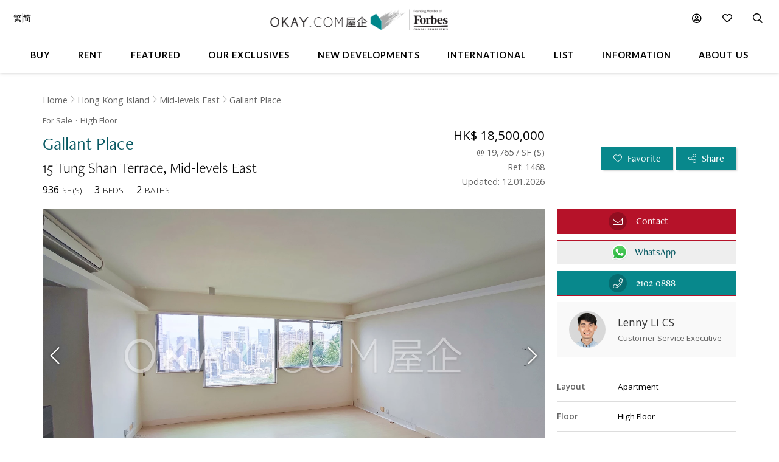

--- FILE ---
content_type: text/html
request_url: https://www.okay.com/en/property/gallant-place/1468
body_size: 63948
content:
<!DOCTYPE html>
<html lang="en">
  <head>
    <meta charset="UTF-8" />
    <meta name="viewport" content="width=device-width, initial-scale=1.0, maximum-scale=5.0" />
    <meta http-equiv="X-UA-Compatible" content="ie=edge" />
    <meta  name="title"  content="High Floor Gallant Place For for Sale (Ref: #1468) - OKAY.com"  property="title"  />
    <meta  name="og:title"  content="High Floor Gallant Place For for Sale (Ref: #1468) - OKAY.com"  property="og:title"  />
    <meta  name="description"  content="Browse for Sale properties in Gallant Place on OKAY.com&#39;s clear &amp; uncluttered portal, with photos included!"  property="description"  />
    <meta  name="og:description"  content="Browse for Sale properties in Gallant Place on OKAY.com&#39;s clear &amp; uncluttered portal, with photos included!"  property="og:description"  />
    <meta  name="og:url"  content="https:&#x2F;&#x2F;www.okay.com&#x2F;en&#x2F;property&#x2F;gallant-place&#x2F;1468"  property="og:url"  />
    <meta  name="og:type"  content="Website"  property="og:type"  />
    <meta  name="og:image"  content="https:&#x2F;&#x2F;images.okay.com&#x2F;Property&#x2F;Original&#x2F;gallant-place-mid-levels-east-for-rent-1468_637783886359146542.jpg"  property="og:image"  />
    <meta  name="og:image:width"  content="600"  property="og:image:width"  />
    <meta  name="og:image:height"  content="315"  property="og:image:height"  />
    <meta  property="place:location:latitude"  content="Gallant Place:22.268203"  />
    <meta  property="place:location:longitude"  content="Gallant Place:114.181437"  />
    <meta  property="og:street_address"  content="Tung Shan Terrace"  />
    <meta  property="og:locality"  content="Mid-levels East"  />
    <meta  property="og:postal_code"  content=""  />
    <meta  property="og:region"  content="Hong Kong Island"  />
    <meta  property="og:country_name"  content="Hong Kong"  />
    <meta  property="og:website"  content="https:&#x2F;&#x2F;www.okay.com&#x2F;en&#x2F;property&#x2F;buy&#x2F;Gallant Place&#x2F;1468"  />
    <link  rel="canonical"  href="https:&#x2F;&#x2F;www.okay.com&#x2F;en&#x2F;property&#x2F;gallant-place&#x2F;1468"  />
    <link  rel="alternate"  href="https:&#x2F;&#x2F;www.okay.com&#x2F;en&#x2F;property&#x2F;gallant-place&#x2F;1468"  hreflang="en"  />
    <link  rel="alternate"  href="https:&#x2F;&#x2F;www.okay.com&#x2F;zh-hk&#x2F;property&#x2F;嘉逸居&#x2F;1468"  hreflang="zh-hant"  />
    <link  rel="alternate"  href="https:&#x2F;&#x2F;www.okay.com&#x2F;zh-cn&#x2F;property&#x2F;嘉逸居&#x2F;1468"  hreflang="zh-hans"  />
    <link  rel="alternate"  href="https:&#x2F;&#x2F;www.okay.com&#x2F;en&#x2F;property&#x2F;gallant-place&#x2F;1468"  hreflang="x-default"  />
    <style data-styled="" data-styled-version="4.4.1"></style>
    <script src="/res/touchslider.js" async></script>
    <script src="/res/slider.js" async></script>
    <title>High Floor Gallant Place For for Sale (Ref: #1468) - OKAY.com</title>
    <style>
      body, html { min-height: 100%; }
      #app { min-height: 100%; }
    </style>
    <meta name="theme-color" content="#085963" />
    <meta name="apple-mobile-web-app-status-bar-style" content="#085963" />
    <meta name="baidu-site-verification" content="iqzFoYyAdx" />
    <script>
      !(function(f, b, e, v, n, t, s) {
        if (f.fbq) return;
        n = f.fbq = function() {
          n.callMethod
            ? n.callMethod.apply(n, arguments)
            : n.queue.push(arguments);
        };
        if (!f._fbq) f._fbq = n;
        n.push = n;
        n.loaded = !0;
        n.version = '2.0';
        n.queue = [];
        t = b.createElement(e);
        t.async = !0;
        t.src = v;
        s = b.getElementsByTagName(e)[0];
        s.parentNode.insertBefore(t, s);
      })(
        window,
        document,
        'script',
        'https://connect.facebook.net/en_US/fbevents.js',
      );
      fbq('init', '407607559437097');
      fbq('track', 'PageView');
    </script>
    <script>
      (function(w, d, s, l, i) {
        w[l] = w[l] || [];
        w[l].push({ 'gtm.start': new Date().getTime(), event: 'gtm.js' });
        var f = d.getElementsByTagName(s)[0],
          j = d.createElement(s),
          dl = l != 'dataLayer' ? '&l=' + l : '';
        j.async = true;
        j.src = 'https://www.googletagmanager.com/gtm.js?id=' + i + dl;
        f.parentNode.insertBefore(j, f);
      })(window, document, 'script', 'dataLayer', 'GTM-M45M4DL');
    </script>
    <script type="text/javascript">
      setTimeout(function() {
        var a = document.createElement('script');
        var b = document.getElementsByTagName('script')[0];
        a.src =
          document.location.protocol +
          '//script.crazyegg.com/pages/scripts/0024/5404.js?' +
          Math.floor(new Date().getTime() / 3600000);
        a.async = true;
        a.type = 'text/javascript';
        b.parentNode.insertBefore(a, b);
      }, 1);
    </script>
    <script src="https://maps.googleapis.com/maps/api/js?libraries=geometry,places&key=AIzaSyChXm4_4dqRDQQnoyIEC4TcdJpImB-l3Qs"></script>
    <script src="/res/FaPin.js"></script>
    <script src="/res/FaTextLabel.js"></script>
    <script src="/res/FaMarker.js"></script>
    <script src="/res/PinOverlay.js"></script>

  </head>

  <body class="u-reset">
    <!-- Google Tag Manager (noscript) -->
    <noscript><iframe src="https://www.googletagmanager.com/ns.html?id=GTM-M45M4DL"
    height="0" width="0" style="display:none;visibility:hidden"></iframe></noscript>
    <!-- End Google Tag Manager (noscript) -->
      <link rel="stylesheet"  href="/res/detail.min.css?v=EFB09B93888A95E35813FB35A0C143A8" media="screen" />

    <div id="app"><div class="o-detail c-nav--safari c-calloremail--active"><div id="messagesection" class="c-notify u-hidden"><div class="c-notify__body"><div class="c-notify__text"></div></div><div class="c-notify__close"><span class="fal fa-times"></span></div></div><div class="l-arch__loading"><div><span class="fal fa-sync fa-spin"></span></div></div><div id="messagesection" class="c-notify u-hidden"><div class="c-notify__body"><div class="c-notify__text"></div></div><div class="c-notify__close"><span class="fal fa-times"></span></div></div><div class="l-prophead"><div class="l-prophead__nav"><div class="l-mega l-mega--with-bottom"><div class="l-mega__top c-mega__top "><div class="c-mega__top-menu"><a><span class="fal fa-bars "></span><span class="fal fa-times"></span></a></div><div class="c-mega__top-logo"><a href="/en"><img id="okay-forbes-logo-550" alt="OKAY.COM | Founding member of Forbes Global Properties" src="/res/img/okay-logo-sm2.png"/></a></div><div class="c-mega__top-search"><a><span class="fal fa-search"></span></a></div></div><div class="l-mega__body"><div class="l-mega__container"><div class="l-mega-v2"><nav class="l-mega-v2__nav"><div class="l-mega-v2__navitem "><a href="/en/property-search/buy" class="navBtn"><span>Buy</span></a></div><div class="l-mega-v2__navitem "><a href="/en/property-search/rent" class="navBtn"><span>Rent</span></a></div><div class="l-mega-v2__navitem l-mega-v2__submenu"><div class="navBtn"><span>Featured</span></div><div class="c-mm-submenu " style="top:90%;left:0;transform:translateX(-15%)"><div class="c-mm-featured"><div class="c-mm-column"><div class="c-mm-header"><i class="far fa-map-marker-alt"></i><div>Popular Districts</div></div><div class="c-mm-grid"><a href="/en/district/mid-levels-west/17" class="c-mm-item"><span title="Mid-levels West">Mid-levels West</span></a><a href="/en/district/happy-valley/10" class="c-mm-item"><span title="Happy Valley">Happy Valley</span></a><a href="/en/district/pokfulam/19" class="c-mm-item"><span title="Pokfulam">Pokfulam</span></a><a href="/en/district/clearwater-bay/68" class="c-mm-item"><span title="Clearwater Bay">Clearwater Bay</span></a><a href="/en/district/wan-chai/37" class="c-mm-item"><span title="Wan Chai">Wan Chai</span></a><a href="/en/district/western-district/98" class="c-mm-item"><span title="Western District">Western District</span></a><a href="/en/district/sai-kung/77" class="c-mm-item"><span title="Sai Kung">Sai Kung</span></a><a href="/en/guides/discoverybayguide" class="c-mm-item"><span title="Discovery Bay">Discovery Bay</span></a><a href="/en/district/mid-levels-central/14" class="c-mm-item"><span title="Mid-levels Central">Mid-levels Central</span></a><a href="/en/district/tai-hang/125" class="c-mm-item"><span title="Tai Hang">Tai Hang</span></a></div><a href="/en/guides/hong-kong-island" class="c-mm-view-all"><span>View All Districts</span><i class="far fa-arrow-right"></i></a></div><div class="c-mm-column"><div class="c-mm-header"><i class="fal fa-building"></i><div>Popular Buildings</div></div><div class="c-mm-grid"><a href="/en/estate/hong-kong-parkview/45" class="c-mm-item"><span title="Hong Kong Parkview">Hong Kong Parkview</span></a><a href="/en/estate/baguio-villa/44" class="c-mm-item"><span title="Baguio Villa">Baguio Villa</span></a><a href="/en/estate/sorrento/162" class="c-mm-item"><span title="Sorrento">Sorrento</span></a><a href="/en/building/j-residence/1173" class="c-mm-item"><span title="J Residence">J Residence</span></a><a href="/en/building/mount-pavilia-block-9/8723" class="c-mm-item"><span title="Mount Pavilia">Mount Pavilia</span></a><a href="/en/estate/fleur-pavilia/59" class="c-mm-item"><span title="Fleur Pavilia">Fleur Pavilia</span></a><a href="/en/phase/the-avenue-phase-2/19" class="c-mm-item"><span title="The Avenue - Phase 2">The Avenue - Phase 2</span></a><a href="/en/building/centrestage-block-2/142" class="c-mm-item"><span title="Centrestage">Centrestage</span></a><a href="/en/estate/the-belchers/41" class="c-mm-item"><span title="The Belcher&#x27;s">The Belcher&#x27;s</span></a><a href="/en/phase/residence-bel-air-phase-4-bel-air-on-the-peak/10" class="c-mm-item"><span title="Bel-Air On The Peak - Phase 4">Bel-Air On The Peak - Phase 4</span></a></div></div><div class="c-mm-column"><div class="c-mm-header"><i class="far fa-home"></i><div>Property Types</div></div><div class="c-mm-grid" style="grid-template-columns:repeat(2, fit-content(150px))"><a href="/en/property-search/buy/property-apartment" class="c-mm-item"><span title="Apartment">Apartment</span></a><a href="/en/property-search/buy/property-duplex" class="c-mm-item"><span title="Duplex">Duplex</span></a><a href="/en/property-search/buy/property-triplex" class="c-mm-item"><span title="Triplex">Triplex</span></a><a href="/en/property-search/buy/property-penthouse" class="c-mm-item"><span title="Penthouse">Penthouse</span></a><a href="/en/property-search/buy/property-house" class="c-mm-item"><span title="House">House</span></a><a href="/en/property-search/buy/property-studio" class="c-mm-item"><span title="Studio">Studio</span></a><a href="/en/property-search/buy/property-village house" class="c-mm-item"><span title="Village House">Village House</span></a></div></div></div></div></div><div class="l-mega-v2__navitem "><a href="/en/exclusives" class="navBtn"><span>Our Exclusives</span></a></div><div class="l-mega-v2__navitem "><a href="/en/firsthand-developments" class="navBtn"><span>New Developments</span></a></div><div class="l-mega-v2__navitem "><a href="/en/international/sudara-residences" class="navBtn"><span>International</span></a></div><div class="l-mega-v2__navitem "><a href="/en/list-property" class="navBtn"><span>List</span></a></div><div class="l-mega-v2__navitem l-mega-v2__submenu"><div class="navBtn"><span>Information</span></div><div class="c-mm-submenu " style="top:90%;right:0"><div class="c-mm-grid-section" style="grid-template-columns:4fr 1fr 1fr"><div class="c-mm-column"><div class="c-mm-header"><i class="fal fa-newspaper"></i><div>Latest Articles</div></div><div class="c-mm-list"><a href="/en/property-news/celebrating-excellence-our-agent-sonam-named-one-of-hong-kongs-most-notable-real-estate-agents-under/1262" class="c-mm-article__name"><span title="Celebrating Excellence: Our Agent Sonam Named One of Hong Kong&#x27;s Most Notable Real Estate Agents Under 40 in 2025">Celebrating Excellence: Our Agent Sonam Named One of Hong Kong&#x27;s Most Notable Real Estate Agents Under 40 in 2025</span></a><a href="/en/property-news/hong-kongs-4-legendary-peak-residential-streets-how-many-do-you-know/1256" class="c-mm-article__name"><span title="Hong Kong’s 4 Legendary Peak Residential Streets — How Many Do You Know?">Hong Kong’s 4 Legendary Peak Residential Streets — How Many Do You Know?</span></a><a href="/en/property-news/immobilier-à-hong-kong-des-prix-toujours-plus-vertigineux/1275" class="c-mm-article__name"><span title="Immobilier : à Hong Kong, des prix toujours plus vertigineux">Immobilier : à Hong Kong, des prix toujours plus vertigineux</span></a><a href="/en/property-news/luxury-22-million-hong-kong-home-bought-by-xpengs-brian-gu/1254" class="c-mm-article__name"><span title="Luxury $22 Million Hong Kong Home Bought by XPeng’s Brian Gu">Luxury $22 Million Hong Kong Home Bought by XPeng’s Brian Gu</span></a></div><a href="/en/property-news" class="c-mm-view-all"><span>View All Articles</span><i class="far fa-arrow-right"></i></a></div><div class="c-mm-column"><div class="c-mm-header"><i class="fal fa-file-alt"></i><div>Resources</div></div><div class="c-mm-list"><a href="/en/property-news" class="c-mm-item" style="max-width:200px"><span>News &amp; Insights</span></a><a href="/en/property-questions" class="c-mm-item" style="max-width:200px"><span>Ask An Agent</span></a><a href="/en/mortgagecalculator/monthlyrepayment" class="c-mm-item" style="max-width:200px"><span>Mortgage Calculator</span></a></div></div><div class="c-mm-column"><div class="c-mm-header"><i class="fal fa-books"></i><div>Guides</div></div><div class="c-mm-list"><a href="/en/property-guides" class="c-mm-item" style="max-width:200px"><span>Property Guides</span></a><a href="/en/guides/hong-kong-island" class="c-mm-item" style="max-width:200px"><span>Hong Kong District Guides</span></a><a href="/en/guides/living-in-hong-kong" class="c-mm-item" style="max-width:200px"><span>Useful Information</span></a></div></div></div></div></div><div class="l-mega-v2__navitem l-mega-v2__submenu"><div class="navBtn"><span>About Us</span></div><div class="c-mm-submenu " style="top:90%;right:0"><div class="c-mm-grid-section" style="grid-template-columns:repeat(2, 1fr)"><div class="c-mm-column"><div class="c-mm-header"><i class="fal fa-building"></i><div>Our Company</div></div><div class="c-mm-list"><a href="/en/about-us" class="c-mm-item"><span>Our Story</span></a><a href="/en/property-experts" class="c-mm-item"><span>Executive Team</span></a><a href="/en/about-us/in-the-press" class="c-mm-item"><span>In The Press</span></a><a href="/en/communication/enquiry" class="c-mm-item"><span>Contact Us</span></a></div></div><div class="c-mm-column"><div class="c-mm-header"><i class="far fa-users"></i><div>Agents</div></div><div class="c-mm-list"><a href="/en/property-agent-team" class="c-mm-item"><span>Find An Agent</span></a><a href="https://careers.okay.com" target="_blank" class="c-mm-item"><span>Join As An Agent</span></a><a href="/en/about-us/testimonials" class="c-mm-item"><span>Testimonials</span></a></div></div></div></div></div></nav></div><div class="l-mega__logo"><div class="c-mega__logo"><a href="/en"><img id="okay-forbes-logo" alt="OKAY.COM | Founding member of Forbes Global Properties" src="/res/img/okay-logo-fgp.png"/></a></div></div><div class="l-mega__settings"><nav class="c-mega"><ul class="c-mega__settings"><li class="c-mega__account c-mega__li"><a><span class="far fa-user-circle "></span><span class="c-mega__text">My Account</span></a><ul><li><a>Sign In</a></li><li><a href="/en/account/register">Create Account</a></li></ul></li><li class="c-mega__favorite c-mega__li"><a><span class="far fa-heart"></span><span class="c-mega__text">Favorite</span></a><ul><li><a href="/en/profile/savedproperties">Saved Properties</a></li><li><a href="/en/profile/savedsearch">Saved Searches</a></li><li><a href="/en/profile/recentlyviewed">Recently Viewed</a></li></ul></li></ul></nav></div><div class="l-mega__langs"><div class="l-mega__langs__list"><div class="l-mega__langs__item">繁</div><div class="l-mega__langs__divider"></div><div class="l-mega__langs__item">简</div></div></div><div class="l-mega__search c-mega c-mega__search"><a><span class="far fa-search"></span></a></div></div></div><div class="l-mega__search-popup"><div class="c-searchpop"><div class="c-searchpop__body"><a class="c-searchpop__close"><span class="fal fa-times"></span></a><div class="c-searchpop__types"><a class="c-searchpop__type c-searchpop__type--active">Buy</a><a class="c-searchpop__type">Rent</a></div><div class="c-searchpop__input"><input type="search" id="megasearch-input" placeholder="Enter Keyword / District / Building / Address" value=""/><button class="far fa-search"></button></div><div class="c-searchpop__suggestions"></div></div><div class="c-searchpop__fullscreen-loading"><span class="fal fa-spin fa-spinner"></span></div></div></div></div></div><div class="l-prophead__breadcrumb  c-breadcrumb__container u-mobile-hidden"><div class="l-breadcrumb__container"><ul class="c-breadcrumb__items"><li class="c-breadcrumb__item"><a href="/">Home</a></li><li class="c-breadcrumb__item"><a href="/en/guides/hong-kong-island">Hong Kong Island</a></li><li class="c-breadcrumb__item"><a href="/en/district/mid-levels-east/15">Mid-levels East</a></li><li class="c-breadcrumb__item"><a href="/en/building/gallant-place/1031">Gallant Place</a></li></ul></div></div></div><div class="l-prop l-prop--listingfirst"><div class="l-prop__smtop"><div class="c-propsmtop__stick"><div class="c-propsmtop__back"></div><div class="c-propsmtop__actions"><a class="c-propsmtop__action"><span class="fal fa-heart"></span></a><a class="c-propsmtop__action"><span class="fal fa-share-alt"></span></a></div></div></div><div id="sticky1" class="l-prop__info c-prophead"><div class="l-prophead c-prophead__background"><div class="l-prophead__container c-prophead__container"><div class="l-prophead__title"><div class="c-prophead__metagroup"><div class="c-prophead__type">For Sale</div><div class="c-prophead__floor">High<!-- --> Floor</div></div><div class="c-prophead__titlegroup"><h1 class="c-prophead__title">Gallant Place</h1></div><div class="c-prophead__addressgroup"><span class="c-prophead__address">15 Tung Shan Terrace</span><span class="c-prophead__district">Mid-levels East</span></div></div><div class="l-prophead__price"><div class="c-prophead__pricegroup"><div class="c-prophead__current"><span class="c-prophead__current--full">HK$ 18,500,000</span><span class="c-prophead__current--short">HK$ 18,500,000</span></div><div class="c-prophead__ppsf"><div>@ <!-- --> 19,765<!-- --> / <!-- -->SF<!-- --> (<!-- -->S<!-- -->)</div></div><div class="c-prophead__id">Ref: 1468</div><div class="c-prophead__update">Updated: 12.01.2026</div></div></div><div class="l-prophead__config"><div class="c-prophead__configgroup"><div class="c-prophead__config"><div class="c-prophead__value">936</div><div class="c-prophead__key">SF<!-- --> (<!-- -->S<!-- -->)</div></div><div class="c-prophead__config"><div class="c-prophead__value">3</div><div class="c-prophead__key">Beds</div></div><div class="c-prophead__config"><div class="c-prophead__value">2</div><div class="c-prophead__key">Baths</div></div></div></div><div class="l-prophead__action"><div class="c-prophead__actiongroup"><button class="o-btn c-prophead__btn"><span class="fal fa-heart"></span> <span class="c-prophead__btntext">Favorite</span></button><button class="o-btn c-prophead__btn"><span class="fal fa-share-alt"></span> <span class="c-prophead__btntext">Share</span></button><button title="Contact" id="enquireContactButtonTop" class="o-btn c-prophead__btn c-prophead__btn--contact"><span class="fal fa-envelope"></span><span class="c-prophead__btntext">Contact</span></button><button title="WhatsApp Contact" id="enquireWhatsAppContactButtonTop" class="o-btn c-prophead__btn c-prophead__btn--contact c-prophead__btn--wa"><span class="o-btn-whatsapp-icon"></span><span class="c-prophead__btntext">WhatsApp</span></button></div></div></div></div></div><div class="l-prop__gallery" style="position:relative;overflow:hidden"><div style="position:relative;overflow:hidden"><div class="c-propslider"><div id="detailgallery-detail-slides" class="c-propslider__slides"><div class="c-propslider__slide"><img src="https://images.okay.com/property/wp1800_1200/gallant-place-mid-levels-east-for-rent-1468_637783886359146542.webp" loading="lazy" alt="Living Room"/><div class="c-propslider__caption"><div class="c-propslider__caption-text">Living Room</div></div></div><div class="c-propslider__slide"><img data-src="https://images.okay.com/property/wp1800_1200/gallant-place-mid-levels-east-for-rent-1468_637783888595902069.webp" loading="lazy" alt="Living Room"/><div class="c-propslider__caption"><div class="c-propslider__caption-text">Living Room</div></div></div><div class="c-propslider__slide"><img data-src="https://images.okay.com/property/wp1800_1200/gallant-place-mid-levels-east-for-rent-1468_637783889815284951.webp" loading="lazy" alt="Living Room"/><div class="c-propslider__caption"><div class="c-propslider__caption-text">Living Room</div></div></div><div class="c-propslider__slide"><img data-src="https://images.okay.com/property/wp1800_1200/gallant-place-mid-levels-east-for-rent-1468_637783890995812798.webp" loading="lazy" alt="Master Bedroom"/><div class="c-propslider__caption"><div class="c-propslider__caption-text">Master Bedroom</div></div></div><div class="c-propslider__slide"><img data-src="https://images.okay.com/property/wp1800_1200/gallant-place-mid-levels-east-for-rent-1468_637783890436677818.webp" loading="lazy" alt="Master Bedroom"/><div class="c-propslider__caption"><div class="c-propslider__caption-text">Master Bedroom</div></div></div><div class="c-propslider__slide"><img data-src="https://images.okay.com/property/wp1800_1200/gallant-place-mid-levels-east-for-rent-1468_637783887623062379.webp" loading="lazy" alt="Master Ensuite"/><div class="c-propslider__caption"><div class="c-propslider__caption-text">Master Ensuite</div></div></div><div class="c-propslider__slide"><img data-src="https://images.okay.com/property/wp1800_1200/gallant-place-mid-levels-east-for-rent-1468_637783886242968754.webp" loading="lazy" alt="Second Bedroom"/><div class="c-propslider__caption"><div class="c-propslider__caption-text">Second Bedroom</div></div></div><div class="c-propslider__slide"><img data-src="https://images.okay.com/property/wp1800_1200/gallant-place-mid-levels-east-for-rent-1468_637783887489898889.webp" loading="lazy" alt="Third Bedroom"/><div class="c-propslider__caption"><div class="c-propslider__caption-text">Third Bedroom</div></div></div><div class="c-propslider__slide"><img data-src="https://images.okay.com/property/wp1800_1200/gallant-place-mid-levels-east-for-rent-1468_637783889000130294.webp" loading="lazy" alt="Bathroom"/><div class="c-propslider__caption"><div class="c-propslider__caption-text">Bathroom</div></div></div><div class="c-propslider__slide"><img data-src="https://images.okay.com/property/wp1800_1200/gallant-place-mid-levels-east-for-rent-1468_637783888378028532.webp" loading="lazy" alt="View"/><div class="c-propslider__caption"><div class="c-propslider__caption-text">View</div></div></div><div class="c-propslider__slide"><img data-src="https://images.okay.com/property/wp1800_1200/gallant-place-mid-levels-east-for-rent-1468_637783888860606794.webp" loading="lazy" alt="Kitchen"/><div class="c-propslider__caption"><div class="c-propslider__caption-text">Kitchen</div></div></div><div class="c-propslider__slide"><img data-src="https://images.okay.com/property/wp1800_1200/gallant-place-mid-levels-east-for-rent-1468_637783890057799444.webp" loading="lazy" alt="Kitchen"/><div class="c-propslider__caption"><div class="c-propslider__caption-text">Kitchen</div></div></div></div><div class="c-propslider__actions"><div class="c-propslider__arrow c-propslider__arrow--left"><span class="fal fa-chevron-left"></span></div><div class="c-propslider__arrow c-propslider__arrow--right"><span class="fal fa-chevron-right"></span></div></div><div class="c-propslider__overlay"><div class="c-propslider__labels"></div><div class="c-propslider__more"><a class="c-propslider__action" href="#"><span class="far fa-images"></span>  <!-- -->12</a></div></div></div><div class="c-propthumb"><div class="c-propthumb__main"><div class="c-propthumb__arrow"><span class="fal fa-chevron-left"></span></div><div id="detailgallery-detail-thumbs" class="c-propthumb__thumbs"><div class="c-propthumb__thumb c-propthumb__thumb--active"><img src="https://images.okay.com/property/wp273_154/gallant-place-mid-levels-east-for-rent-1468_637783886359146542.webp" alt="Living Room"/></div><div class="c-propthumb__thumb"><img src="https://images.okay.com/property/wp273_154/gallant-place-mid-levels-east-for-rent-1468_637783888595902069.webp" alt="Living Room"/></div><div class="c-propthumb__thumb"><img src="https://images.okay.com/property/wp273_154/gallant-place-mid-levels-east-for-rent-1468_637783889815284951.webp" alt="Living Room"/></div><div class="c-propthumb__thumb"><img src="https://images.okay.com/property/wp273_154/gallant-place-mid-levels-east-for-rent-1468_637783890995812798.webp" alt="Master Bedroom"/></div><div class="c-propthumb__thumb"><img src="https://images.okay.com/property/wp273_154/gallant-place-mid-levels-east-for-rent-1468_637783890436677818.webp" alt="Master Bedroom"/></div><div class="c-propthumb__thumb"><img src="https://images.okay.com/property/wp273_154/gallant-place-mid-levels-east-for-rent-1468_637783887623062379.webp" alt="Master Ensuite"/></div><div class="c-propthumb__thumb"><img src="https://images.okay.com/property/wp273_154/gallant-place-mid-levels-east-for-rent-1468_637783886242968754.webp" alt="Second Bedroom"/></div><div class="c-propthumb__thumb"><img src="https://images.okay.com/property/wp273_154/gallant-place-mid-levels-east-for-rent-1468_637783887489898889.webp" alt="Third Bedroom"/></div><div class="c-propthumb__thumb"><img src="https://images.okay.com/property/wp273_154/gallant-place-mid-levels-east-for-rent-1468_637783889000130294.webp" alt="Bathroom"/></div><div class="c-propthumb__thumb"><img src="https://images.okay.com/property/wp273_154/gallant-place-mid-levels-east-for-rent-1468_637783888378028532.webp" alt="View"/></div><div class="c-propthumb__thumb"><img src="https://images.okay.com/property/wp273_154/gallant-place-mid-levels-east-for-rent-1468_637783888860606794.webp" alt="Kitchen"/></div><div class="c-propthumb__thumb"><img src="https://images.okay.com/property/wp273_154/gallant-place-mid-levels-east-for-rent-1468_637783890057799444.webp" alt="Kitchen"/></div></div><div class="c-propthumb__arrow"><span class="fal fa-chevron-right"></span></div></div><div class="c-propthumb__side"><div class="c-propthumb__type"><div class="c-propthumb__icon"><span class="fas fa-map"></span></div><div class="c-propthumb__title">Map View</div></div><div class="c-propthumb__type"><div class="c-propthumb__icon"><span class="fas fa-user"></span></div><div class="c-propthumb__title">Street View</div></div></div></div></div></div><div class="l-prop__text"><div class="c-proptext"><div class="c-proptext__quote"><div class="o-openquote"><img src="/res/img/quote.png" alt=""/></div></div><div class="c-proptext__text">Three bedrooms with maid&#x27;s room walk-up unit with gorgeous open views of the Happy Valley Racecourse.  Spacious living room, open kitchen.  Enquire for more details. </div></div></div><div class="l-prop__meta"><div class="l-propmeta"><div class="l-propmeta__contact"><div class="c-prop__subtitle">Contact Agent</div><div class="c-propagent"><div class="c-propagent__action"><button id="enquireContactButton" class="o-btn"><span class="fal fa-envelope"></span><span class="c-propagent__action-text">Contact</span></button><button id="enquireContactButtonWa" class="o-btn o-btn--contactwa"><span class="o-btn-whatsapp-icon"></span><span class="c-propagent__action-text">WhatsApp</span></button><button id="enquireContactButtonCall" class="o-btn o-btn--contacttel"><span class="fal fa-phone"></span><span class="c-propagent__action-text">2102 0888</span></button></div><div class="c-propagent__body"><span class="c-propagent__img"><img loading="lazy" src="https://www.okay.com/images/site/cs/LennyLi.jpg" alt="Lenny Li CS"/></span><div class="c-propagent__info"><span class="c-propagent__name">Lenny Li CS</span><div class="c-propagent__title">Customer Service Executive</div><div class="c-propagent__action"><button id="enquireContactButton" class="o-btn"><span class="fal fa-envelope"></span><span class="c-propagent__action-text">Contact</span></button><button id="enquireContactButtonWa" class="o-btn o-btn--contactwa"><span class="o-btn-whatsapp-icon"></span><span class="c-propagent__action-text">WhatsApp</span></button><button id="enquireContactButtonCall" class="o-btn o-btn--contacttel"><span class="fal fa-phone"></span><span class="c-propagent__action-text">2102 0888</span></button></div></div></div></div></div><div class="l-propmeta__feature"><div class="c-prop__subtitle">Features &amp; Facilities</div><div class="c-propfeature"><div id="featureblock" class="c-propfeature__rows"><div class="c-propfeature__row"><div class="c-propfeature__col c-propfeature__col--label">Layout</div><div class="c-propfeature__col c-propfeature__col--value"><div class="c-propfeature__item c-propfeature__item--full">Apartment</div></div></div><div class="c-propfeature__row"><div class="c-propfeature__col c-propfeature__col--label">Floor</div><div class="c-propfeature__col c-propfeature__col--value"><div class="c-propfeature__item c-propfeature__item--full">High Floor</div></div></div><div class="c-propfeature__row c-propfeature__row--sm"><div class="c-propfeature__col c-propfeature__col--label">Features</div><div class="c-propfeature__col c-propfeature__col--value"><div class="c-propfeature__item">Maid&#x27;s Room</div></div></div><div class="c-propfeature__row c-propfeature__row--sm"><div class="c-propfeature__col c-propfeature__col--label">Carpark(s)</div><div class="c-propfeature__col c-propfeature__col--value"><div class="c-propfeature__item"><span class="u-mobile-hidden">1<!-- --> <!-- -->Covered<!-- --> <!-- -->(incl.)</span><span class="u-mobile-only">1<!-- --> <!-- -->Covered<!-- --> <!-- -->Carpark(s)<!-- --> <!-- -->(incl.)</span></div></div></div><div class="c-propfeature__row"><div class="c-propfeature__col c-propfeature__col--label">Building Age</div><div class="c-propfeature__col c-propfeature__col--value"><div class="c-propfeature__item c-propfeature__item--full">32 Years</div></div></div><div class="c-propfeature__row c-propfeature__row--sm"><div class="c-propfeature__col c-propfeature__col--label">Facilities</div><div class="c-propfeature__col c-propfeature__col--value"><div class="c-propfeature__item">24 Hour Security</div></div></div></div></div></div></div></div><div class="l-prop__map" id="detail-smallmap"><div class="l-pad u-mobile-hidden"><h2 class="o-h1">Neighbourhood</h2></div><div class="c-propmap"><div class="c-propmap__box"><div class="c-propmap__frame" style="pointer-events:none;cursor:pointer"></div></div><div class="c-propmap__timing"><div class="c-propmap__timinggroup"><div class="c-propmap__main"><div class="c-propmap__routes-inner"><div class="c-forms"><div class="c-forms__row" style="margin-bottom:0"><div class="c-forms__title">Get Travel Time</div><div class="c-forms__cols"><div class="c-forms__col"><div class="c-forms__fields"><div class="c-forms__field c-forms__field--addon"><span class="fas fa-walking"></span></div><div class="c-forms__field"><input type="text" class="c-forms__input js-togglemethod" placeholder="Enter a location (eg. Wyndham Street)" value=""/></div><div class="c-forms__field c-forms__field--addon"><span class="fas fa-search"></span></div></div></div></div></div></div></div></div><div class="c-propmap__side"><div class="c-propmap__estimate-box"><span class="c-propmap__minute">-- </span><span class="c-propmap__unit">min</span></div><div class="c-propmap__action-box"><button class="o-btn o-btn--primary">Save this place</button></div></div></div></div><div class="c-propmap__types"><div class="c-propmap__type c-propmap__type--active"><span class="c-propmap__icon" style="background-color:#085963"></span>My Places</div><div class="c-propmap__type"><span class="c-propmap__icon" style="background-color:#6b3135"></span>Nearby Properties</div><div class="c-propmap__type"><span class="c-propmap__icon" style="background-color:#4971c5"></span>Schools</div><div class="c-propmap__type"><span class="c-propmap__icon" style="background-color:#999"></span>More</div></div><button class="c-propmap__fullscreen"><span class="fal fa-expand"></span><span class="c-propmap__fullscreen-text">Expand</span></button></div></div><div class="l-prop__mortgage"><div class="c-prop__subtitle">Mortgage</div><div class="l-pad u-mobile-hidden"><h2 class="o-h1">Mortgage</h2></div><div class="c-mortgage"><div class="c-mortgage__container"><div class="c-mortgage__input"><div class="c-mortgage__filters"><div class="c-forms"><div class="c-forms__row"><div class="c-forms__title">Property Value</div><div class="c-forms__cols"><div class="c-forms__col"><div class="c-forms__fields"><div class="c-forms__field c-forms__field--addon">HKD</div><div class="c-forms__field"><input value="18,500,000" placeholder="eg. 8,000,000" class="c-forms__input"/></div></div></div></div></div><div class="c-forms__row"><div class="c-forms__title">Down Payment</div><div class="c-forms__cols"><div class="c-forms__col"><div class="c-forms__fields"><div class="c-forms__field c-forms__field--addon">HKD</div><div class="c-forms__field"><input value="9,250,000" placeholder="eg. 1,000,000" class="c-forms__input"/></div></div></div></div></div><div class="c-forms__row"><div class="c-forms__title">Tenor</div><div class="c-forms__cols"><div class="c-forms__col c-forms__col"><div class="c-forms__fields"><div class="c-forms__field"><input value="30" placeholder="eg. 25" class="c-forms__input"/></div><div class="c-forms__field c-forms__field--addon">Years</div></div></div></div></div><div class="c-forms__row"><div class="c-forms__title">Interest Rate</div><div class="c-forms__cols"><div class="c-forms__col c-forms__col"><div class="c-forms__fields"><div class="c-forms__field"><input value="3.5" placeholder="eg. 2%" class="c-forms__input"/></div><div class="c-forms__field c-forms__field--addon">%</div></div></div></div></div><div></div></div><ul class="c-mortgage__disclaimer"><li>DISCLAIMER: The calculated value is based on assumptions and provides an approximate result for your reference only.</li></ul><div class="c-mortgage__actions"><a class="o-btn o-btn--flat">Advanced</a></div></div></div><div class="c-mortgage__result"><div class="c-mortgage__columns"><div class="c-mortgage__column c-mortgage__column--chart"><div class="c-mortgage__total"><div class="c-mortgage__chart"><svg xmlns="http://www.w3.org/2000/svg" width="100%" viewBox="0 0 400 400"><style>
      .svg-donut-caption {
        font-size: 10pt;
        fill: #666;
        font-family: Open Sans, Helvetica, sans;
      }
      .svg-donut-center {
        letter-spacing: -1px;
        font-weight: bold;
        font-size: 30pt;
        fill: #333;
        font-family: Open Sans, Helvetica;
      }
      .svg-donut-sector {
        cursor:pointer;
        transition: all 0.1s ease-out;
      }
      .svg-donut-legend-circle {
        transition: all 0.1s ease-out;
      }
      .svg-donut-legend {
        cursor:pointer;
      }
      .svg-donut-legend--active {
        color: #000;
        text-decoration: underline;
      }
    </style><g transform="translate(80 200)"><g mask="url(#70ce8abc-9614-4930-a5ad-23a0e6ebd5b1)"><path class="svg-donut-sector" fill="orange" d="M 0 0 V -180 A 180 180 0 0 1 0 180 Z" transform="rotate(0)"><title>9.25M</title></path></g><mask id="70ce8abc-9614-4930-a5ad-23a0e6ebd5b1"><rect x="-200" y="-200" fill="white" width="400" height="400"></rect><circle fill="black" r="120"></circle></mask></g><g transform="translate(285 395)" class="svg-donut-caption"><g transform="translate(0 -12)"><circle class="svg-donut-legend-circle" r="8" cx="5" cy="5" fill="orange"></circle><text class="svg-donut-legend " x="18" y="10"><title>9.25M</title>Down Payment</text></g></g><g transform="translate(90 200)"><text width="120" x="-80" y="-4" class="svg-donut-center"></text><text width="30" x="60" y="-4" class="svg-donut-caption">HK$</text><text width="120" x="-80" y="14" class="svg-donut-caption">Total Expenses</text></g></svg></div></div></div><div class="c-mortgage__column  c-mortgage__column--payment"><div class="c-mortgage__rows"><div class="c-mortgage__row"><div class="c-mortgage__monthly"><div class="c-mortgage__title">Monthly Payment</div><div class="c-mortgage__payment"><span class="c-mortgage__amount">HK$ 0</span></div></div></div><div class="c-mortgage__row"><div class="c-mortgage__monthly"><div class="c-mortgage__title">Total Cash Outlay</div><div class="c-mortgage__payment"><span class="c-mortgage__amount">HK$ 0</span></div></div></div></div></div></div></div></div></div><div class="c-mortgagesm c-mortgagesm--lr"><div class="c-mortgagesm__container c-mortgagesm--more"><div class="c-mortgagesm__icon"><span class="fas fa-university"></span></div><div class="c-mortgagesm__body c-mortgagesm__body--valign"><div class="c-mortgagesm__text"><div class="c-mortgagesm__text--left">HKD<!-- --> <!-- -->/mo</div></div><div class="c-mortgagesm__caption">@<!-- -->3.5<!-- -->%<!-- -->,  <!-- -->30<!-- --> <!-- -->yrs</div><div class="c-mortgagesm__more">Custom</div></div></div><div class="c-mortgagesm__disclaimer">DISCLAIMER: The calculated value is based on assumptions and provides an approximate result for your reference only.</div></div></div><div class="l-prop__building"><div class="c-explore c-explore--nophoto"><div class="c-explore__container"><div class="c-explore__half c-explore__half--info"><div class="c-explore__info"><div class="c-explore__name"><div class="c-explore__caption"><span class="fal fa-compass"></span> <!-- -->Learn more about</div><a href="/en/building/gallant-place/1031" class="c-explore__titlegroup"><h2 class="c-explore__title">Gallant Place</h2><div class="c-explore__open"><span class="fal fa-chevron-right"></span></div></a><div class="c-explore__metas"><div class="c-explore__meta"><span class="c-explore__metalabel">For Sale</span> <span class="c-explore__metavalue">3</span></div><div class="c-explore__meta"><span class="c-explore__metalabel">Median</span> <span class="c-explore__metavalue">HK$ 19,765</span><span class="c-explore__metalabel"> / SF</span></div></div><div class="c-explore__actions"><button class="c-explore__button o-btn o-btn--primary">Follow</button></div></div></div></div><div class="c-explore__half"><div class="c-explore__square"><div class="c-explore__img"><img loading="lazy" src="/res/img/nopic.jpg" alt="Gallant Place"/></div></div></div></div></div></div><div class="l-prop__listing"><div class="l-pad-top l-pad-top--4"><div class="l-prop__listing-tabs"><h2>Similar Listings For Rent</h2><div class="okay-tabs"><a class="okay-tabs-btn okay-tabs-btn--active">Same District</a></div></div></div><div class="c-tableview c-tableview--extra u-mobile-hidden " style="padding-top:20px"><div class="c-tableview__section l-pad l-pad--2"><div class="c-tableview__section"><table class="c-tableview__body"><thead><tr class="c-tableview__trow c-tableview__trow--head"><td class="c-tableview__tcell"></td><td class="c-tableview__tcell"></td><td class="c-tableview__tcell c-tableview__tcell--sortable"><div style="width:100%;display:flex;align-items:center"><div><div class="u-mobile-hidden">Building</div><div class="u-mobile-only">Building</div></div><span class="c-tableview__tcaret"></span><span class="c-tableview__tsort"></span></div></td><td class="c-tableview__tcell c-tableview__tcell--sortable"><div style="width:100%;display:flex;align-items:center"><div><div class="u-mobile-hidden">Price</div><div class="u-mobile-only">Price</div></div><span class="c-tableview__tcaret"></span><span class="c-tableview__tsort"></span></div></td><td class="c-tableview__tcell c-tableview__tcell--sortable"><div style="width:100%;display:flex;align-items:center"><div><div class="u-mobile-hidden">$ / SF</div><div class="u-mobile-only">$ / SF</div></div><span class="c-tableview__tcaret"></span><span class="c-tableview__tsort"></span></div></td><td class="c-tableview__tcell c-tableview__tcell--sortable"><div style="width:100%;display:flex;align-items:center"><div>Bed</div><span class="c-tableview__tcaret"></span><span class="c-tableview__tsort"></span></div></td><td class="c-tableview__tcell c-tableview__tcell--sortable"><div style="width:100%;display:flex;align-items:center"><div>Bath</div><span class="c-tableview__tcaret"></span><span class="c-tableview__tsort"></span></div></td><td class="c-tableview__tcell"></td></tr></thead><tbody><tr class="c-tableview__trow"><td class="c-tableview__tcell"><div><img alt="Silver Fair Mansion - For Rent - 1119 SF - HKD 55K - #163559" data-src="https://images.okay.com/property/wp406_229/silver-fair-mansion-mid-levels-east-for-rent-163559_638586220411850622.webp" src="https://images.okay.com/property/wp406_229/silver-fair-mansion-mid-levels-east-for-rent-163559_638586220411850622.webp" loading="lazy"/></div></td><td class="c-tableview__tcell u-flex u-flex--middle"><span class="fal fa-heart"></span></td><td class="c-tableview__tcell"><a href="/en/property/silver-fair-mansion/163559?purpose=buy-rent">Silver Fair Mansion</a></td><td class="c-tableview__tcell"><div class="u-mobile-hidden">HK$ 55K<!-- --> <span class="price__incl">Incl.</span></div><div class="u-mobile-only"><div class="u-underline"> 55K<!-- --> <span class="price__incl">Incl.</span></div></div></td><td class="c-tableview__tcell"><div> <!-- -->HK$ 49</div></td><td class="c-tableview__tcell">3</td><td class="c-tableview__tcell">2</td><td class="c-tableview__tcell c-tableview__tcell--center u-mobile-hidden"><button class="c-tableview__contact"><span class="fal fa-envelope"></span> <!-- -->Contact</button></td></tr><tr class="c-tableview__trow"><td class="c-tableview__tcell"><div><img alt="Highcliff - For Rent - 2624 SF - HKD 175K - #1611" data-src="https://images.okay.com/property/wp406_229/highcliff-mid-levels-east-for-rent-1611_638995854317462605.webp" src="https://images.okay.com/property/wp406_229/highcliff-mid-levels-east-for-rent-1611_638995854317462605.webp" loading="lazy"/></div></td><td class="c-tableview__tcell u-flex u-flex--middle"><span class="fal fa-heart"></span></td><td class="c-tableview__tcell"><a href="/en/property/highcliff/1611?purpose=rent">Highcliff</a></td><td class="c-tableview__tcell"><div class="u-mobile-hidden">HK$ 175K<!-- --> <span class="price__incl">Incl.</span></div><div class="u-mobile-only"><div class="u-underline"> 175K<!-- --> <span class="price__incl">Incl.</span></div></div></td><td class="c-tableview__tcell"><div> <!-- -->HK$ 67</div></td><td class="c-tableview__tcell">4</td><td class="c-tableview__tcell">3</td><td class="c-tableview__tcell c-tableview__tcell--center u-mobile-hidden"><button class="c-tableview__contact"><span class="fal fa-envelope"></span> <!-- -->Contact</button></td></tr><tr class="c-tableview__trow"><td class="c-tableview__tcell"><div><img alt="Bamboo Grove - Block 80 - For Rent - 1670 SF - HKD 85K - #25461" data-src="https://images.okay.com/property/wp406_229/bamboo-grove-block-80-mid-levels-east-for-rent-25461_639039223991299263.webp" src="https://images.okay.com/property/wp406_229/bamboo-grove-block-80-mid-levels-east-for-rent-25461_639039223991299263.webp" loading="lazy"/></div></td><td class="c-tableview__tcell u-flex u-flex--middle"><span class="fal fa-heart"></span></td><td class="c-tableview__tcell"><a href="/en/property/bamboo-grove-block-80/25461?purpose=rent">Bamboo Grove - Block 80</a></td><td class="c-tableview__tcell"><div class="u-mobile-hidden">HK$ 85K<!-- --> <span class="price__incl">Incl.</span></div><div class="u-mobile-only"><div class="u-underline"> 85K<!-- --> <span class="price__incl">Incl.</span></div></div></td><td class="c-tableview__tcell"><div> <!-- -->HK$ 51</div></td><td class="c-tableview__tcell">3</td><td class="c-tableview__tcell">2</td><td class="c-tableview__tcell c-tableview__tcell--center u-mobile-hidden"><button class="c-tableview__contact"><span class="fal fa-envelope"></span> <!-- -->Contact</button></td></tr><tr class="c-tableview__trow"><td class="c-tableview__tcell"><div><img alt="Evergreen Villa - Block C - For Rent - 2323 SF - HKD 85K - #61902" data-src="https://images.okay.com/property/wp406_229/evergreen-villa-block-c-mid-levels-east-for-rent-61902_638831813094048156.webp" src="https://images.okay.com/property/wp406_229/evergreen-villa-block-c-mid-levels-east-for-rent-61902_638831813094048156.webp" loading="lazy"/></div></td><td class="c-tableview__tcell u-flex u-flex--middle"><span class="fal fa-heart"></span></td><td class="c-tableview__tcell"><a href="/en/property/evergreen-villa-block-c/61902?purpose=rent">Evergreen Villa - Block C</a></td><td class="c-tableview__tcell"><div class="u-mobile-hidden">HK$ 85K<!-- --> <span class="price__incl">Incl.</span></div><div class="u-mobile-only"><div class="u-underline"> 85K<!-- --> <span class="price__incl">Incl.</span></div></div></td><td class="c-tableview__tcell"><div> <!-- -->HK$ 37</div></td><td class="c-tableview__tcell">4</td><td class="c-tableview__tcell">3</td><td class="c-tableview__tcell c-tableview__tcell--center u-mobile-hidden"><button class="c-tableview__contact"><span class="fal fa-envelope"></span> <!-- -->Contact</button></td></tr><tr class="c-tableview__trow"><td class="c-tableview__tcell"><div><img alt="Bamboo Grove - Block 74 - For Rent - 1442 SF - HKD 85K - #25293" data-src="https://images.okay.com/property/wp406_229/bamboo-grove-block-74-mid-levels-east-for-rent-25293_639010778928813125.webp" src="https://images.okay.com/property/wp406_229/bamboo-grove-block-74-mid-levels-east-for-rent-25293_639010778928813125.webp" loading="lazy"/></div></td><td class="c-tableview__tcell u-flex u-flex--middle"><span class="fal fa-heart"></span></td><td class="c-tableview__tcell"><a href="/en/property/bamboo-grove-block-74/25293?purpose=rent">Bamboo Grove - Block 74</a></td><td class="c-tableview__tcell"><div class="u-mobile-hidden">HK$ 85K<!-- --> <span class="price__incl">Incl.</span></div><div class="u-mobile-only"><div class="u-underline"> 85K<!-- --> <span class="price__incl">Incl.</span></div></div></td><td class="c-tableview__tcell"><div> <!-- -->HK$ 59</div></td><td class="c-tableview__tcell">3</td><td class="c-tableview__tcell">2</td><td class="c-tableview__tcell c-tableview__tcell--center u-mobile-hidden"><button class="c-tableview__contact"><span class="fal fa-envelope"></span> <!-- -->Contact</button></td></tr><tr class="c-tableview__trow"><td class="c-tableview__tcell"><div><img alt="Bamboo Grove - Block 76 - For Rent - 1508 SF - HKD 83K - #25336" data-src="https://images.okay.com/property/wp406_229/bamboo-grove-block-76-mid-levels-east-for-rent-25336_638260724758428860.webp" src="https://images.okay.com/property/wp406_229/bamboo-grove-block-76-mid-levels-east-for-rent-25336_638260724758428860.webp" loading="lazy"/></div></td><td class="c-tableview__tcell u-flex u-flex--middle"><span class="fal fa-heart"></span></td><td class="c-tableview__tcell"><a href="/en/property/bamboo-grove-block-76/25336?purpose=rent">Bamboo Grove - Block 76</a></td><td class="c-tableview__tcell"><div class="u-mobile-hidden">HK$ 83K<!-- --> <span class="price__incl">Incl.</span></div><div class="u-mobile-only"><div class="u-underline"> 83K<!-- --> <span class="price__incl">Incl.</span></div></div></td><td class="c-tableview__tcell"><div> <!-- -->HK$ 55</div></td><td class="c-tableview__tcell">3</td><td class="c-tableview__tcell">2</td><td class="c-tableview__tcell c-tableview__tcell--center u-mobile-hidden"><button class="c-tableview__contact"><span class="fal fa-envelope"></span> <!-- -->Contact</button></td></tr></tbody></table></div></div><div class="l-pad--2 u-text-center"><a target="_blank" href="https://www.okay.com/en/property-search/rent/localityarea-a1-d15" class="o-btn o-btn--primary"><span class="fal fa-search"></span>   <!-- -->View More</a></div></div><div class="c-propsmsimilar"><div class="c-propsmsimilar__items"><div class="c-propsmsimilar__item"><a href="/en/property/silver-fair-mansion/163559?purpose=rent" class="c-propsmsimilar__img"><img loading="lazy" src="https://images.okay.com/property/wp406_229/silver-fair-mansion-mid-levels-east-for-rent-163559_638586220411850622.webp" alt=""/></a><div class="c-propsmsimilar__info"><a href="/en/property/silver-fair-mansion/163559?purpose=rent" class="c-propsmsimilar__name">Silver Fair Mansion</a><div class="c-propsmsimilar__price">HKD55K</div><div class="c-propsmsimilar__size"><div class="c-propsmsimilar__sizegroup"><div class="c-propsmsimilar__sizevalue">1,119</div><div class="c-propsmsimilar__sizeunit">SF<!-- --> (<!-- -->S<!-- -->)</div></div><div class="c-propsmsimilar__sizegroup"><div class="c-propsmsimilar__sizevalue">3</div><div class="c-propsmsimilar__sizeunit">BD</div></div><div class="c-propsmsimilar__sizegroup"><div class="c-propsmsimilar__sizevalue">2</div><div class="c-propsmsimilar__sizeunit">BA</div></div></div></div><div class="c-propsmsimilar__fav"><span class="fal fa-heart"></span></div></div><div class="c-propsmsimilar__item"><a href="/en/property/highcliff/1611?purpose=rent" class="c-propsmsimilar__img"><img loading="lazy" src="https://images.okay.com/property/wp406_229/highcliff-mid-levels-east-for-rent-1611_638995854317462605.webp" alt=""/></a><div class="c-propsmsimilar__info"><a href="/en/property/highcliff/1611?purpose=rent" class="c-propsmsimilar__name">Highcliff</a><div class="c-propsmsimilar__price">HKD175K</div><div class="c-propsmsimilar__size"><div class="c-propsmsimilar__sizegroup"><div class="c-propsmsimilar__sizevalue">2,624</div><div class="c-propsmsimilar__sizeunit">SF<!-- --> (<!-- -->S<!-- -->)</div></div><div class="c-propsmsimilar__sizegroup"><div class="c-propsmsimilar__sizevalue">4</div><div class="c-propsmsimilar__sizeunit">BD</div></div><div class="c-propsmsimilar__sizegroup"><div class="c-propsmsimilar__sizevalue">3</div><div class="c-propsmsimilar__sizeunit">BA</div></div></div></div><div class="c-propsmsimilar__fav"><span class="fal fa-heart"></span></div></div><div class="c-propsmsimilar__item"><a href="/en/property/bamboo-grove-block-80/25461?purpose=rent" class="c-propsmsimilar__img"><img loading="lazy" src="https://images.okay.com/property/wp406_229/bamboo-grove-block-80-mid-levels-east-for-rent-25461_639039223991299263.webp" alt=""/></a><div class="c-propsmsimilar__info"><a href="/en/property/bamboo-grove-block-80/25461?purpose=rent" class="c-propsmsimilar__name">Bamboo Grove - Block 80</a><div class="c-propsmsimilar__price">HKD85K</div><div class="c-propsmsimilar__size"><div class="c-propsmsimilar__sizegroup"><div class="c-propsmsimilar__sizevalue">1,670</div><div class="c-propsmsimilar__sizeunit">SF<!-- --> (<!-- -->S<!-- -->)</div></div><div class="c-propsmsimilar__sizegroup"><div class="c-propsmsimilar__sizevalue">3</div><div class="c-propsmsimilar__sizeunit">BD</div></div><div class="c-propsmsimilar__sizegroup"><div class="c-propsmsimilar__sizevalue">2</div><div class="c-propsmsimilar__sizeunit">BA</div></div></div></div><div class="c-propsmsimilar__fav"><span class="fal fa-heart"></span></div></div><div class="c-propsmsimilar__item"><a href="/en/property/evergreen-villa-block-c/61902?purpose=rent" class="c-propsmsimilar__img"><img loading="lazy" src="https://images.okay.com/property/wp406_229/evergreen-villa-block-c-mid-levels-east-for-rent-61902_638831813094048156.webp" alt=""/></a><div class="c-propsmsimilar__info"><a href="/en/property/evergreen-villa-block-c/61902?purpose=rent" class="c-propsmsimilar__name">Evergreen Villa - Block C</a><div class="c-propsmsimilar__price">HKD85K</div><div class="c-propsmsimilar__size"><div class="c-propsmsimilar__sizegroup"><div class="c-propsmsimilar__sizevalue">2,323</div><div class="c-propsmsimilar__sizeunit">SF<!-- --> (<!-- -->S<!-- -->)</div></div><div class="c-propsmsimilar__sizegroup"><div class="c-propsmsimilar__sizevalue">4</div><div class="c-propsmsimilar__sizeunit">BD</div></div><div class="c-propsmsimilar__sizegroup"><div class="c-propsmsimilar__sizevalue">3</div><div class="c-propsmsimilar__sizeunit">BA</div></div></div></div><div class="c-propsmsimilar__fav"><span class="fal fa-heart"></span></div></div><div class="c-propsmsimilar__item"><a href="/en/property/bamboo-grove-block-74/25293?purpose=rent" class="c-propsmsimilar__img"><img loading="lazy" src="https://images.okay.com/property/wp406_229/bamboo-grove-block-74-mid-levels-east-for-rent-25293_639010778928813125.webp" alt=""/></a><div class="c-propsmsimilar__info"><a href="/en/property/bamboo-grove-block-74/25293?purpose=rent" class="c-propsmsimilar__name">Bamboo Grove - Block 74</a><div class="c-propsmsimilar__price">HKD85K</div><div class="c-propsmsimilar__size"><div class="c-propsmsimilar__sizegroup"><div class="c-propsmsimilar__sizevalue">1,442</div><div class="c-propsmsimilar__sizeunit">SF<!-- --> (<!-- -->S<!-- -->)</div></div><div class="c-propsmsimilar__sizegroup"><div class="c-propsmsimilar__sizevalue">3</div><div class="c-propsmsimilar__sizeunit">BD</div></div><div class="c-propsmsimilar__sizegroup"><div class="c-propsmsimilar__sizevalue">2</div><div class="c-propsmsimilar__sizeunit">BA</div></div></div></div><div class="c-propsmsimilar__fav"><span class="fal fa-heart"></span></div></div><div class="c-propsmsimilar__item"><div class="c-propsmsimilar__follow"><div class="c-propsmsimilar__capture">Stay updated on<!-- --> <!-- -->Gallant Place</div><div class="c-propsmsimilar__action"><button class="o-btn o-btn--flat">Follow</button></div></div></div></div><div class="c-propsmsimilar__more"><a class="o-btn o-btn--flat" href="https://www.okay.com/en/property-search/rent/localityarea-a1-d15">View More</a></div></div></div><div class="l-prop__district"><div class="c-explore c-explore--reverse"><div class="c-explore__container"><div class="c-explore__half c-explore__half--info"><div class="c-explore__info"><div class="c-explore__name"><div class="c-explore__caption"><span class="fal fa-compass"></span> <!-- -->Learn more about</div><a href="/en/district/mid-levels-east/15" class="c-explore__titlegroup"><h2 class="c-explore__title">Mid-levels East</h2><div class="c-explore__open"><span class="fal fa-chevron-right"></span></div></a><div class="c-explore__actions"><a class="o-btn o-btn--flat" href="/en/property-search/buy/mid-levels-east">View Properties<!-- --> </a><a class="o-btn o-btn--flat" href="/en/district/mid-levels-east/15">District Guide<!-- --> </a></div><div class="c-explore__actions"><button class="c-explore__button o-btn o-btn--primary">Follow</button></div></div></div></div><div class="c-explore__half"><div class="c-explore__square"><div class="c-explore__img"><img loading="lazy" src="https://images.okay.com/District/Folder150/15_634061049254843750.webp" alt="Mid-levels East"/></div></div></div></div></div></div><div class="l-prop__chart l-pad-top l-pad-top--2" style="display:block"><div class="o-h1 c-trends__title u-mobile-hidden">Gallant Place<!-- --> - <!-- -->Trends</div><div class="l-prop__chart-body l-pad l-pad--4"><div class="c-estate__groups"><div class="c-trends__types"><div class="c-trends__type-selection-dropdown"><div class="c-trends__type-selection-selector c-trends__type-selection-selector--type"><div class="c-trends__dropdown-wrap"><div class="c-trends__dropdown-label">Avg. Price / SF</div><span class="fal fa-chevron-down"></span></div></div><div class="c-trends__type-selection-selector c-trends__type-selection-selector--duration"><div class="c-trends__dropdown-wrap"><div class="c-trends__dropdown-label">All</div><span class="fal fa-chevron-down"></span></div></div></div><div class="c-trends__type-selection-links"><a class="c-trends__type c-trends__type--active">Avg. Price / SF</a><a class="c-trends__type ">Transaction Activity</a></div></div><div class="c-trends__chart"><div class="c-trends__toggles"><div class="c-trends__time"><div class="c-trends__durations"><a class="c-trends__duration   ">1Y</a><a class="c-trends__duration   ">3Y</a><a class="c-trends__duration   ">5Y</a><a class="c-trends__duration   ">10Y</a><a class="c-trends__duration  c-trends__duration--active ">All</a><a class="c-trends__duration   u-hidden">Custom</a></div><div class="c-trends__custom"><div class="c-trends__custom-text">From</div><div class="c-trends__custom-input"><input type="date" min="2006-01-01" value="2006-01-01"/></div><div class="c-trends__custom-text">To</div><div class="c-trends__custom-input"><input type="date" min="2006-01-02" max="2026-12-31" value="2026-01-28"/></div></div></div><div class="c-trends__label-group"><div class="c-trends__labels"><a class="c-trends__label"><span class="c-trends__label-bar" style="background-color:#81C3BD"></span><span style="color:#000;width:auto">No. of Transactions</span></a></div></div></div><div class="c-trends__empty"><span class="fal fa-spin fa-spinner"></span></div></div></div></div></div><div class="l-prop__transaction l-pad  l-pad-top--4" style="display:"><div class="l-pad"><div class="o-h1 c-proptransaction__heading2">Gallant Place - Transaction History</div></div><div class="l-pad"><table class="c-estate__history"><thead><tr class="c-estate__history-tr c-estate__history-tr--head "><th class="c-estate__history-td c-estate__history-td--head">Date</th><th class="c-estate__history-td c-estate__history-td--head">Floor</th><th class="c-estate__history-td c-estate__history-td--head">Unit</th><th class="c-estate__history-td c-estate__history-td--head">Price</th><th class="c-estate__history-td c-estate__history-td--head">Last Reg. Date</th><th class="c-estate__history-td c-estate__history-td--head">Last Reg. Change</th><th class="c-estate__history-td c-estate__history-td--head">Annualized Return</th><th class="c-estate__history-td c-estate__history-td--head">Size</th><th class="c-estate__history-td c-estate__history-td--head">$/SF</th></tr></thead><tbody><tr class="c-estate__history-tr "><td class="c-estate__history-td"><a href="/en/property/transaction/10495">09/05/2006</a></td><td class="c-estate__history-td">1</td><td class="c-estate__history-td">B</td><td class="c-estate__history-td c-estate__history-td--price">HK$ 4.48M</td><td class="c-estate__history-td">-</td><td class="c-estate__history-td"><div class="">-</div></td><td class="c-estate__history-td"><div class="">-</div></td><td class="c-estate__history-td">763 SF (S)</td><td class="c-estate__history-td">HK$  5,871 SF (S) </td></tr></tbody></table></div></div></div><div class="l-megafoot"><div class="l-megafoot__body"><div class="l-megafoot__nav"><ul class="c-megafoot__nav"><li><a class="c-megafoot__label" href="/en/property-search/buy">Client Services</a><ul><li><a href="/en/property-search/buy">Buy</a></li><li><a href="/en/property-search/rent">Rent</a></li><li><a href="/en/exclusives">Our Exclusives</a></li><li><a href="/en/list-property">List</a></li><li><a href="/en/firsthand-developments">New Developments</a></li></ul></li><li><a class="c-megafoot__label" href="/en/property-agent-team">Agents</a><ul><li><a href="/en/property-agent-team">Find an Agent</a></li><li><a href="https://careers.okay.com">Join us as Agent</a></li></ul></li><li><a class="c-megafoot__label" href="/en/about-us">About Us</a><ul><li><a href="/en/about-us">Our Story</a></li><li><a href="/en/property-experts">Executive Team</a></li><li><a href="/en/property-agent-team">Property Agents</a></li><li><a href="/en/about-us/testimonials">Testimonials</a></li><li><a href="/en/about-us/in-the-press">In The Press</a></li></ul></li><li><a class="c-megafoot__label" href="">Resources</a><ul><li><a href="/en/property-news">News and Insights</a></li><li><a href="/en/property-questions">Ask An Agent</a></li><li><a href="/en/property-guides">Guides</a></li><li><a href="/en/mortgagecalculator/monthlyrepayment">Mortgage Calculator</a></li></ul></li><li><a class="c-megafoot__label" href="/en/communication/enquiry">Support</a><ul><li><a href="/en/general/faq">FAQ</a></li><li><a href="/en/communication/enquiry">Contact Us</a></li></ul></li></ul></div><div class="l-megafoot__connect"><div class="c-megafoot__label">Let&#x27;s Connect</div><div class="c-megafoot__socialicons"><a href="https://www.instagram.com/okay.comhk/" target="_blank" title="Instagram" class="c-megafoot__socialicon"><span class="fab fa-instagram"></span></a><a href="https://www.facebook.com/OKAYDOTCOM" target="_blank" title="Facebook" class="c-megafoot__socialicon"><span class="fab fa-facebook"></span></a><a href="https://www.linkedin.com/company/okay-com" target="_blank" title="Linkedin" class="c-megafoot__socialicon"><span class="fab fa-linkedin"></span></a><a href="https://www.youtube.com/user/okayproperty" target="_blank" title="YouTube" class="c-megafoot__socialicon"><span class="fab fa-youtube"></span></a></div><div class="c-megafoot__subscribe"><div class="c-megafoot__subscribetitle">Signup to receive the latest properties</div><div class="c-megafoot__subscribeinput"><input type="email" value="" placeholder="Your email"/><button><span class="fal fa-arrow-right"></span></button></div></div><div class="c-megafoot__address">15/F, Wilson House, 19-27 Wyndham St., Central, Hong Kong</div><div class="c-megafoot__phone">+852 2102 0888</div></div><div class="l-megafoot__privacy"><div class="c-megafoot__privacy"><a href="/en/general/privacypolicy">Privacy Policy</a><a href="/en/general/termsandconditions">Terms and Conditions</a></div><div class="c-megafoot__copyright"><span>© <!-- -->2026<!-- --> <!-- -->Okay Property Agency Limited</span><span>EAA License Number<!-- --> <!-- -->C-036846</span><span>All Rights Reserved</span></div><div class="c-megafoot__empty"></div></div><div style="grid-column:1 / 4;grid-row:4 / 5;padding-bottom:20px"><div class="c-megafoot__copyright"><span>Please note our real estate agency service fees are 50% of the monthly rental for leases (payable by both the landlord and tenant) or 1% of the purchase price for sales (payable by both the purchaser and vendor).  For purchases of new developments, we do not charge a fee to the purchaser.</span></div></div></div></div><script type="application/ld+json">{
  "@context": "https://schema.org",
  "@type": "RealEstateAgent",
  "name": "OKAY.com - Okay Property Agency Limited",
  "description": "OKAY.com has the most up-to-date listings and responsive property agents to help you find your next home or property investment",
  "url": "https://okay.com",
  "logo": "https://okay.com/res/img/okay-logo-fgp-550.png",
  "image": "https://okay.com/res/img/okay-logo-fgp-550.png",
  "telephone": "852 2102 0888",
  "email": "support@okay.com",
  "sameAs": [
    "https://zh.wikipedia.org/wiki/OKAY.com%E5%B1%8B%E4%BC%81",
    "https://www.facebook.com/OKAYDOTCOM",
    "https://www.instagram.com/okay.comhk/",
    "https://www.linkedin.com/company/okay-com",
    "https://www.youtube.com/user/okayproperty"
  ],
  "address": {
    "@type": "PostalAddress",
    "addressCountry": "Hong Kong",
    "streetAddress": "Wilson House, 15/F, Wilson House, 19-27 Wyndham Street, Central",
    "addressLocality": "Central",
    "addressRegion": "Hong Kong Island"
  }
}</script><script type="application/ld+json">{
  "@context": "https://schema.org",
  "@type": "BreadcrumbList",
  "itemListElement": [
    {
      "@type": "ListItem",
      "position": 1,
      "item": {
        "@type": "WebPage",
        "@id": "https://www.okay.com/",
        "name": "Home"
      }
    },
    {
      "@type": "ListItem",
      "position": 2,
      "item": {
        "@type": "WebPage",
        "@id": "https://www.okay.com/en/guides/hong-kong-island",
        "name": "Hong Kong Island"
      }
    },
    {
      "@type": "ListItem",
      "position": 3,
      "item": {
        "@type": "WebPage",
        "@id": "https://www.okay.com/en/district/mid-levels-east/15",
        "name": "Mid-levels East"
      }
    },
    {
      "@type": "ListItem",
      "position": 4,
      "item": {
        "@type": "WebPage",
        "@id": "https://www.okay.com/en/building/gallant-place/1031",
        "name": "Gallant Place"
      }
    }
  ]
}</script><script type="application/ld+json">{
  "@context": "https://schema.org",
  "@type": "Product",
  "name": "Gallant Place",
  "description": "Property features 3 bedroom(s)2.0 bathroom(s)，Net area 936 sq.ft.，1maidroom(s)，Three bedrooms with maid's room walk-up unit with gorgeous open views of the Happy Valley Racecourse.  Spacious living room, open kitchen.  Enquire for more details. ",
  "url": "https://www.okay.com/en/property/rent/gallant-place/1468",
  "sku": "1468",
  "brand": {
    "@context": "https://schema.org",
    "@type": "Organization",
    "name": "OKAY.com - Okay Property Agency Limited",
    "url": "https://okay.com",
    "logo": "https://okay.com/res/img/okay-logo-fgp-550.png"
  },
  "offers": [
    {
      "@context": "https://schema.org",
      "@type": "Offer",
      "priceCurrency": "HKD",
      "price": "18500000",
      "priceValidUntil": "2026-01-28T00:00:00",
      "itemCondition": "http://schema.org/UsedCondition",
      "seller": {
        "@context": "https://schema.org",
        "@type": "Organization",
        "name": "OKAY.com - Okay Property Agency Limited",
        "description": "OKAY.com has the most up-to-date listings and responsive property agents to help you find your next home or property investment",
        "url": "https://okay.com",
        "logo": "https://okay.com/res/img/okay-logo-fgp-550.png"
      },
      "url": "https://www.okay.com/en/property/buy/gallant-place/1468"
    },
    {
      "@context": "https://schema.org",
      "@type": "Offer",
      "priceCurrency": "HKD",
      "price": "0",
      "priceValidUntil": "2026-01-27T00:00:00",
      "itemCondition": "http://schema.org/UsedCondition",
      "seller": {
        "@context": "https://schema.org",
        "@type": "Organization",
        "name": "OKAY.com - Okay Property Agency Limited",
        "description": "OKAY.com has the most up-to-date listings and responsive property agents to help you find your next home or property investment",
        "url": "https://okay.com",
        "logo": "https://okay.com/res/img/okay-logo-fgp-550.png"
      },
      "url": "https://www.okay.com/en/property/rent/gallant-place/1468"
    }
  ],
  "image": [
    "https://images.okay.com/property/wp273_154/gallant-place-mid-levels-east-for-rent-1468_637783886359146542.webp",
    "https://images.okay.com/property/wp273_154/gallant-place-mid-levels-east-for-rent-1468_637783888595902069.webp",
    "https://images.okay.com/property/wp273_154/gallant-place-mid-levels-east-for-rent-1468_637783889815284951.webp",
    "https://images.okay.com/property/wp273_154/gallant-place-mid-levels-east-for-rent-1468_637783890995812798.webp",
    "https://images.okay.com/property/wp273_154/gallant-place-mid-levels-east-for-rent-1468_637783890436677818.webp",
    "https://images.okay.com/property/wp273_154/gallant-place-mid-levels-east-for-rent-1468_637783887623062379.webp",
    "https://images.okay.com/property/wp273_154/gallant-place-mid-levels-east-for-rent-1468_637783886242968754.webp",
    "https://images.okay.com/property/wp273_154/gallant-place-mid-levels-east-for-rent-1468_637783887489898889.webp",
    "https://images.okay.com/property/wp273_154/gallant-place-mid-levels-east-for-rent-1468_637783889000130294.webp",
    "https://images.okay.com/property/wp273_154/gallant-place-mid-levels-east-for-rent-1468_637783888378028532.webp",
    "https://images.okay.com/property/wp273_154/gallant-place-mid-levels-east-for-rent-1468_637783888860606794.webp",
    "https://images.okay.com/property/wp273_154/gallant-place-mid-levels-east-for-rent-1468_637783890057799444.webp",
    "https://images.okay.com/District/Folder150/15_634061049254843750.webp",
    "https://images.okay.com/District/Folder150/15_634061049269375000.webp",
    "https://images.okay.com/District/Folder150/15_634061049272500000.webp",
    "https://images.okay.com/District/Folder150/15_634061049275781250.webp",
    "https://images.okay.com/District/Folder150/15_01.webp",
    "https://images.okay.com/District/Folder150/15_02.webp"
  ],
  "mainEntityOfPage": "https://www.okay.com/en/property/gallant-place/1468",
  "sameAs": [
    "https://www.okay.com/en/property/gallant-place/1468",
    "https://www.okay.com/zh-hk/property/嘉逸居/1468",
    "https://www.okay.com/zh-cn/property/嘉逸居/1468",
    "https://www.okay.com/en/property/gallant-place/1468"
  ]
}</script><script type="application/ld+json">{
  "@context": "https://schema.org",
  "@type": "Apartment",
  "url": "https://www.okay.com/en/property/buy/gallant-place/1468",
  "name": "Gallant Place",
  "mainEntityOfPage": "https://www.okay.com/en/property/gallant-place/1468",
  "sameAs": [
    "https://www.okay.com/en/property/gallant-place/1468",
    "https://www.okay.com/zh-hk/property/嘉逸居/1468",
    "https://www.okay.com/zh-cn/property/嘉逸居/1468",
    "https://www.okay.com/en/property/gallant-place/1468"
  ],
  "address": {
    "@type": "PostalAddress",
    "addressLocality": "Mid-levels East"
  }
}</script><script type="application/ld+json">{
  "@context": "https://schema.org",
  "@type": "BuyAction",
  "priceCurrency": "HKD",
  "price": "{18500000}",
  "object": {
    "@type": "Residence",
    "name": "Gallant Place"
  },
  "agent": {
    "@context": "https://schema.org",
    "@type": "RealEstateAgent",
    "name": "Lenny Li CS",
    "image": "https://www.okay.com/images/site/cs/LennyLi.jpg",
    "address": {
      "@type": "PostalAddress",
      "addressCountry": "Hong Kong",
      "streetAddress": "Wilson House, 15/F, Wilson House, 19-27 Wyndham Street, Central",
      "addressLocality": "Central",
      "addressRegion": "Hong Kong Island"
    }
  },
  "seller": {
    "@context": "https://schema.org",
    "@type": "RealEstateAgent",
    "name": "OKAY.com - Okay Property Agency Limited",
    "description": "OKAY.com has the most up-to-date listings and responsive property agents to help you find your next home or property investment",
    "url": "https://okay.com",
    "logo": "https://okay.com/res/img/okay-logo-fgp-550.png",
    "image": "https://okay.com/res/img/okay-logo-fgp-550.png",
    "telephone": "852 2102 0888",
    "email": "support@okay.com",
    "address": {
      "@type": "PostalAddress",
      "addressCountry": "Hong Kong",
      "streetAddress": "Wilson House, 15/F, Wilson House, 19-27 Wyndham Street, Central",
      "addressLocality": "Central",
      "addressRegion": "Hong Kong Island"
    }
  }
}</script><div class="c-calloremail"><a id="footerEmail" class="c-calloremail__item c-calloremail__item--main"><span class="fal fa-envelope"></span>Contact</a><a id="footerCall" class="c-calloremail__item c-calloremail__item--wa" target="_blank"><span class="o-btn-whatsapp-icon"></span>WhatsApp</a><a id="footerPureCall" class="c-calloremail__item c-calloremail__item--phone" target="_blank"><span class="fal fa-phone"></span>2102 0888</a></div><div id="js-existing-login-dialog" class="l-fullscreen-dim l-fullscreen-dim--center c-dialog"><div class="c-dialog__main"><a id="js-existing-dialog-close-btn" class="c-dialog__close"><span class="fal fa-times"></span></a><div class="c-dialog__title">Do you want to login</div><div class="c-dialog__body l-pad-around"><div class="c-dialog__caption">You already have an account with us? How about logging in?</div><div class="c-dialog__actions"><a id="js-existing-dialog-login-btn" class="o-btn c-dialog__action o-btn--primary"><span>Login</span></a><a id="js-existing-dialog-cancel-btn" class="o-btn c-dialog__action"><span>Cancel</span></a></div></div></div></div><div id="signup-panel" class="l-fullscreen-dim l-fullscreen-dim--center c-login"><div class="c-login__main"><a class="c-login__close"><span class="fal fa-times"></span></a><div class="c-login__title"><div class="c-page-header c-page-header--center"><div class="c-page-header__body"><div class="c-page-header__title">Create Your Account</div><div class="c-page-header__caption">Follow properties and receive updates to know about new properties instantly</div></div></div></div><form class="c-forms" id="signup-form-component"><div class="c-login__login"><div class="c-forms__row"><div class="c-forms__cols"><div class="c-forms__col"><div class="c-forms__fields"><div class="c-forms__field"><input type="email" id="signupInputEmail" class="c-forms__input" placeholder="Email" value=""/></div></div></div></div></div></div><div class="c-forms__row"><div class="c-forms__col c-forms__col--range"><button id="signupSubmitButton" class="o-btn o-btn--primary o-btn--long " type="submit">Submit</button></div></div></form><div class="c-login__or"><span class="c-login__or-line"></span>or<span class="c-login__or-line"></span></div><div class="c-login__federal"><div class="c-form__row "><div class="c-form__actions c-form__actions--center"><button class="o-btn o-btn--facebook o-btn--long" type="submit">Facebook</button></div></div></div><div class="c-login__signup">Already have an account<a class="o-textbtn">Login</a></div></div></div></div></div>
    <script type="text/javascript">
      window.REDUX_DATA = {"translate":{"enquireSuccess":"Success! Thanks for your enquiry! We will contact you soon!","loginSuccess":"Login Success! Welcome back!","logoutSuccess":"Logout Success! See you later.","searchSavedSuccess":"Success! Your search has been saved","searchSavedFailed":"Sorry, we cannot save your search due to some technical problems. Please contact our Customer Service for details.","forBuy":"For Sale","forRent":"For Rent","saveCriteriaUpdated":"Save Criteria Updated","removeSaveSearchSuccess":"Remove Save Criteria Success","alertUpdateSuccess":"Alert Setting Updated","signupSuccess":"Thanks for starting your search with OKAY.com. Please check your email to complete the verification process.","searchSavedDuplicated":"Search Criteria already existed","failed":"Something went wrong :(","success":"Success!","noSavedLocation":"No Saved Location","pleaseAddLocation":"Please add a location first","noRoute":"No route to location","verifyNow":"Verify Now","deleteAccount":"Are you sure?","deleteAccountCaption":"Your Account will be removed","today":"Today","yesterday":"1d","dayAgo":"d","weekAgo":"w","monthAgo":"mo","yearAgo":"yr","centuryAgo":"ce","locationSaved":"Location Saved","locationSavedCaption":"This building will be shown on other building's map","locationSaveFailedCaption":"translateLocationSaveFailedCaption","call":"Call","email":"Email","listPropertyFailed":"Cannot list your property now, please try again later","updateSuccess":"Update Success","message":"Contact","close":"Close","chinese":"中文","english":"ENG","favSuccessView":"You have saved this property to your favourite listing. Click <a target=\"_blank\" href=\"{}\" class=\"o-href\">here</a> to view it any time!","learnMore":"Learn More","guest":"Guest","required":"translateRequired","sucessSaveProperty":"Successfully save a property","unsubscribeSuccess":"Subscription update successfully","unsubscribeFailed":"Unable to update subscription. Please contact us by phone","deleteUserSuccess":"Delete user successfully","deleteUserFailed":"Unable to delete user","copySuccessfully":"Copy to clipboard succesfully","subscribeSuccess":"You have subscribe to our newsletter","subscribeUnverified":"Please check your email inbox to confirm your email address","subscribeDuplicated":"Duplicated email","subscribeUnknown":"Unable to subscribe. Please try again","invalidInput":"Invalid Input","invalidEmail":"Please enter a valid email to try again","pendingMessage":"You have {} document(s) pending your signature.","pendingTitle":"Pending Documents","reportSoldFailed":"Failed to Report Sold","reportSoldSuccess":"Report Sold Success!","notifyView":"View","warning":"Warning"},"page":44,"user":{"id":"","firstname":"","lastname":"","email":"","salutation":0,"phone":"","from":"","isConfirmed":false,"subscribed":false},"layout":{"_pageDescription":"Exclusive Member of Forbes Global Properties. | Find beautiful properties for sale. Filter by bedroom size, square footage, cheapest price, studio apartments and more.","_tMegamenu":{"popularBuilding":"Popular Buildings","popularDistrict":"Popular Districts","viewAllForSale":"View All For Sale","viewAllForRent":"View All For Rent","newDevelopments":"New Developments","rent":"Rent","buy":"Buy","list":"List","ourExclusive":"Our Exclusives","international":"International","joinAsAnAgent":"Join As An Agent","joinNow":"Join Now","findAnAgent":"Find An Agent","enquiry":"Enquiry","contactUs":"Contact Us","agents":"Agents","aboutUs":"About Us","ourStory":"Our Story","ourCompany":"Our Company","ourTeam":"Property Agents","executiveTeam":"Executive Team","testimonials":"Testimonials","inThePress":"In The Press","callUsAt":"Call us at","callNumber":"+852 2102 0888","emailUsAt":"Email us","emailAddress":"cs@okay.com","resources":"Resources","newsAndInsights":"News & Insights","askAnAgent":"Ask An Agent","guides":"Guides","mortgage":"Mortgage Calculator","propertyGuides":"Property Guides","hkDistrictGuides":"Hong Kong District Guides","usefulInfo":"Useful Information","myAccount":"My Account","signIn":"Sign In","createAccount":"Create Account","favorite":"Favorite","savedProperties":"Saved Properties","savedSearches":"Saved Searches","recentlyViewed":"Recently Viewed","english":"English","language":"Language","traditionalChinese":"繁體中文","simplifiedChinese":"简体中文","personalDetails":"Personal Details","changePassword":"Change Password","alerts":"Alerts","myplaces":"My Places","logout":"Logout","unverified":"Unverified","forSale":"For Sale","forRent":"For Rent","pendingDocument":"Pending Documents","signedDocument":"Signed Documents","mylisting":"My Listings","myviewing":"My Viewings","featured":"Featured","information":"Information","buildingLayout":"Property Types","viewAllDistricts":"View All Districts","viewAllBuildings":"View All Buildings","viewAllArticles":"View All Articles","latestArticles":"Latest Articles"},"facebookId":"407607559437097","remoteUrl":"https://www.okay.com","remoteUrlLocalized":"https://www.okay.com/en","careerUrl":"https://careers.okay.com","saveCount":0,"nameLogin":"Login","path":"/en/property/gallant-place/1468","domain":"https://www.okay.com","menulist":[{"name":"List your Property","link":"/en/list-property","opened":false,"hidden":false,"action":"","page":0,"children":[],"isAlert":false,"count":0},{"name":"Property Search","link":"","opened":false,"hidden":false,"action":"","page":0,"children":[{"name":"Hong Kong Properties For Sale","link":"/en/property-search/buy","opened":false,"hidden":false,"action":"","page":0,"children":[],"isAlert":false,"count":0},{"name":"Hong Kong Properties For Rent","link":"/en/property-search/rent","opened":false,"hidden":false,"action":"","page":0,"children":[],"isAlert":false,"count":0}],"isAlert":false,"count":0},{"name":"Resources","link":"","opened":false,"hidden":false,"action":"","page":32,"children":[{"name":"News & Insights","link":"/en/property-news","opened":false,"hidden":false,"action":"","page":31,"children":[],"isAlert":false,"count":0},{"name":"Ask an agent","link":"/en/property-questions","opened":false,"hidden":false,"action":"","page":0,"children":[],"isAlert":false,"count":0},{"name":"Guides","link":"/en/property-guides","opened":false,"hidden":false,"action":"","page":33,"children":[],"isAlert":false,"count":0},{"name":"Mortgage Calculator","link":"/en/mortgagecalculator/monthlyrepayment","opened":false,"hidden":false,"action":"","page":55,"children":[],"isAlert":false,"count":0}],"isAlert":false,"count":0},{"name":"About Us","link":"","opened":false,"hidden":false,"action":"","page":18,"children":[{"name":"Our Story","link":"/en/about-us","opened":false,"hidden":false,"action":"","page":19,"children":[],"isAlert":false,"count":0},{"name":"Our Team","link":"","opened":false,"hidden":false,"action":"","page":0,"children":[{"name":"Executive Team","link":"/en/property-experts","opened":false,"hidden":false,"action":"","page":37,"children":[],"isAlert":false,"count":0},{"name":"Property Agents","link":"/en/property-agent-team","opened":false,"hidden":false,"action":"","page":29,"children":[],"isAlert":false,"count":0}],"isAlert":false,"count":0},{"name":"Testimonials","link":"/en/about-us/testimonials","opened":false,"hidden":false,"action":"","page":30,"children":[],"isAlert":false,"count":0},{"name":"In the press","link":"/en/about-us/in-the-press","opened":false,"hidden":false,"action":"","page":34,"children":[],"isAlert":false,"count":0},{"name":"Investors","link":"/en/about-us/investors","opened":false,"hidden":false,"action":"","page":17,"children":[],"isAlert":false,"count":0},{"name":"Contact Us","link":"/en/communication/enquiry","opened":false,"hidden":false,"action":"","page":0,"children":[],"isAlert":false,"count":0}],"isAlert":false,"count":0},{"name":"Careers","link":"https://careers.okay.com","opened":false,"hidden":false,"action":"","page":0,"children":[],"isAlert":false,"count":0}],"configlist":[{"name":"2102 0888 <span class=\"icons icon-envelope\"></span>","link":"","opened":false,"hidden":true,"action":"contact","page":0,"children":[],"isAlert":false,"count":0}],"saveslist":[{"name":"Saved Properties","link":"/en/profile/savedproperties","opened":false,"hidden":false,"action":"","page":0,"children":[],"isAlert":false,"count":0},{"name":"Saved Searches","link":"/en/profile/savedsearch","opened":false,"hidden":false,"action":"","page":0,"children":[],"isAlert":false,"count":0},{"name":"Recently Viewed","link":"/en/profile/recentlyviewed","opened":false,"hidden":false,"action":"","page":0,"children":[],"isAlert":false,"count":0}],"activePanel":0,"currencies":{"_currentCurrencyId":3,"currentCurrencyId":3,"options":[{"key":3,"code":"HKD","code2":"HKD","symbol":"HK$","ratio":1},{"key":1,"code":"USD","code2":"USD","symbol":"US$","ratio":0.13},{"key":2,"code":"EUR","code2":"EUR","symbol":"€","ratio":0.11},{"key":4,"code":"RMB","code2":"RMB","symbol":"¥","ratio":0.87},{"key":5,"code":"GBP","code2":"GBP","symbol":"£","ratio":0.097}]},"loginList":{"name":"","link":"","opened":false,"hidden":false,"action":"","page":0,"children":[{"name":"Personal Details","link":"/en/profile/accountinfo","opened":false,"hidden":false,"action":"","page":0,"children":[],"isAlert":false,"count":0},{"name":"Change Password","link":"/en/profile/changepassword","opened":false,"hidden":false,"action":"changePassword","page":0,"children":[],"isAlert":false,"count":0},{"name":"Alerts","link":"/en/profile/alerts","opened":false,"hidden":false,"action":"","page":0,"children":[],"isAlert":false,"count":0},{"name":"My Places","link":"/en/profile/locations","opened":false,"hidden":false,"action":"locations","page":0,"children":[],"isAlert":false,"count":0},{"name":"Logout","link":"","opened":false,"hidden":false,"action":"logout","page":0,"children":[],"isAlert":false,"count":0}],"isAlert":false,"count":0},"unverifiedLoginList":{"name":"","link":"","opened":false,"hidden":false,"action":"","page":0,"children":[{"name":"Resend Confirmation","link":"/en/account/resendverification","opened":false,"hidden":false,"action":"","page":0,"children":[],"isAlert":false,"count":0},{"name":"Logout","link":"","opened":false,"hidden":false,"action":"logout","page":0,"children":[],"isAlert":false,"count":0}],"isAlert":false,"count":0},"nameBack":"Back","nameLogout":"Logout","nameCurrency":"Currency","nameLanguage":"Language","nameReverifyEmail":"Verify Email","nameNotVerified":"Not Verified","isLoading":false,"returnState":"","language":{"current":1,"languages":[{"id":1,"name":"English","shortName":"EN","code1":"en","code2":"en_us"},{"id":2,"name":"繁體中文","shortName":"繁","code1":"zh-hk","code2":"zh_hk"},{"id":3,"name":"简体中文","shortName":"简","code1":"zh-cn","code2":"zh_cn"}]},"googleApi":"AIzaSyChXm4_4dqRDQQnoyIEC4TcdJpImB-l3Qs","hidePrivacy":true,"pageTitle":null,"pageDescription":"Exclusive Member of Forbes Global Properties. | Find beautiful properties for sale. Filter by bedroom size, square footage, cheapest price, studio apartments and more.","pageKeyword":"OKAY.com, Hong Kong property agency, property expert, property agent, real estate agent, property consultant","pageType":"Website","pageImage":"https://www.okay.com/CommonContent/Images/home-bg1.jpg","pageImageWidth":"600","pageImageHeight":"315","offices":[{"name":"OKAY.com Head Office","address":"15/F, Wilson House, 19-27 Wyndham Street, Central, Hong Kong","telephone":"+852 2102 0888","logo":"https://careers.okay.com/images/logos/okay_logo_dark.png","googleMap":{"lat":"22.280426","lng":"114.155803"}},{"name":"OKAY.com Discovery Bay","address":"Flat E, 1/F, Elegance Court Hillgrove Village, Discovery Bay, Lantau Island, New Territories","telephone":"+852 2102 0888","logo":null,"googleMap":{"lat":"22.294737676659512","lng":"114.01453005206292"}}],"imgDomain":"https://images.okay.com","callOrEmailActive":true,"megamenu":{"buyPopupActive":false,"rentPopupActive":false,"agentPopupActive":false,"aboutUsPopupActive":false,"resourcesPopupActive":false,"languagesPopupActive":false,"mobileMenuActive":false,"accountActive":false,"favoriteActive":false,"mobileLangActive":false,"popularDistrictRentActive":false,"popularBuildingRentActive":false,"popularDistrictBuyActive":false,"popularBuildingBuyActive":false,"newDevelopmentsPopupActive":false,"newAndInsights":[{"image":"https://images.okay.com/ContentThumbnail/Original/0_638953502263050966.webp","title":"Celebrating Excellence: Our Agent Sonam Named One of Hong Kong's Most Notable Real Estate Agents Under 40 in 2025","url":"/en/property-news/celebrating-excellence-our-agent-sonam-named-one-of-hong-kongs-most-notable-real-estate-agents-under/1262"},{"image":"https://images.okay.com/ContentThumbnail/Original/0_638917385767342059.webp","title":"Hong Kong’s 4 Legendary Peak Residential Streets — How Many Do You Know?","url":"/en/property-news/hong-kongs-4-legendary-peak-residential-streets-how-many-do-you-know/1256"},{"image":"https://images.okay.com/ContentThumbnail/Original/0_638992328799170057.webp","title":"Immobilier : à Hong Kong, des prix toujours plus vertigineux","url":"/en/property-news/immobilier-à-hong-kong-des-prix-toujours-plus-vertigineux/1275"},{"image":"https://images.okay.com/ContentThumbnail/Original/0_638906140215286475.webp","title":"Luxury $22 Million Hong Kong Home Bought by XPeng’s Brian Gu","url":"/en/property-news/luxury-22-million-hong-kong-home-bought-by-xpengs-brian-gu/1254"}],"inThePress":[{"image":"https://images.okay.com/ContentThumbnail/Original/0_637172019598131241.jpg","title":"OKAY.com’s Tommy Kwan Promotes Shek O Village on Cable TV","url":"/en/property-news/okaycoms-tommy-kwan-promotes-shek-o-village-on-cable-tv/925"},{"image":"https://images.okay.com/ContentThumbnail/Original/950_637594617529749644.png","title":"PRESS RELEASE: OKAY.COM JOINS FORBES GLOBAL PROPERTIES AS EXCLUSIVE HONG KONG FOUNDING MEMBER","url":"/en/property-news/press-release-okaycom-joins-forbes-global-properties-as-exclusive-hong-kong-founding-member/950"}],"rentPopularDistricts":[],"rentDistricts":[{"name":"Mid-levels West","nameForOrder":null,"id":17,"type":1,"image":"https://images.okay.com/District/Folder150/17_634061049915000000.webp","url":"/en/property-search/rent/mid-levels-west"},{"name":"Happy Valley","nameForOrder":null,"id":10,"type":1,"image":"https://images.okay.com/District/Folder150/10_634061108329218750.webp","url":"/en/property-search/rent/happy-valley"},{"name":"Pokfulam","nameForOrder":null,"id":19,"type":1,"image":"https://images.okay.com/District/Folder150/19_634061110976718750.webp","url":"/en/property-search/rent/pokfulam"},{"name":"Mid-levels Central","nameForOrder":null,"id":14,"type":1,"image":"https://images.okay.com/District/Folder150/14_midlevelscentral1.webp","url":"/en/property-search/rent/mid-levels-central"},{"name":"Wan Chai","nameForOrder":null,"id":37,"type":1,"image":"https://images.okay.com/District/Folder150/37_634061056270000000.webp","url":"/en/property-search/rent/wan-chai"},{"name":"Western / Kennedy Town","nameForOrder":null,"id":98,"type":1,"image":"https://images.okay.com/District/Folder150/98_westerndistrict1.webp","url":"/en/property-search/rent/western-kennedy-town"},{"name":"Clearwater Bay","nameForOrder":null,"id":68,"type":1,"image":"https://images.okay.com/District/Folder150/68_635377364898245260.webp","url":"/en/property-search/rent/clearwater-bay"},{"name":"Repulse Bay","nameForOrder":null,"id":22,"type":1,"image":"https://images.okay.com/District/Folder150/22_634061051705000000.webp","url":"/en/property-search/rent/repulse-bay"},{"name":"Sai Kung","nameForOrder":null,"id":77,"type":1,"image":"https://images.okay.com/District/Folder150/77_01.webp","url":"/en/property-search/rent/sai-kung"},{"name":"Kowloon Station","nameForOrder":null,"id":104,"type":1,"image":"https://images.okay.com/District/Folder150/104_635035307551762778.webp","url":"/en/property-search/rent/kowloon-station"},{"name":"Discovery Bay","nameForOrder":null,"id":89,"type":1,"image":"https://images.okay.com/District/Folder150/89_01.webp","url":"/en/property-search/rent/discovery-bay"},{"name":"Sai Ying Pun","nameForOrder":null,"id":24,"type":1,"image":"https://images.okay.com/District/Folder150/24_01.webp","url":"/en/property-search/rent/sai-ying-pun"},{"name":"Causeway Bay","nameForOrder":null,"id":4,"type":1,"image":"https://images.okay.com/District/Folder150/4_causewaybay1.webp","url":"/en/property-search/rent/causeway-bay"},{"name":"Sheung Wan","nameForOrder":null,"id":97,"type":1,"image":"https://images.okay.com/District/Folder150/97_sheungwan1.webp","url":"/en/property-search/rent/sheung-wan"},{"name":"The Peak","nameForOrder":null,"id":34,"type":1,"image":"https://images.okay.com/District/Folder150/34_01.webp","url":"/en/property-search/rent/the-peak"},{"name":"Stanley","nameForOrder":null,"id":30,"type":1,"image":"https://images.okay.com/District/Folder150/30_01.webp","url":"/en/property-search/rent/stanley"},{"name":"North Point","nameForOrder":null,"id":18,"type":1,"image":"https://images.okay.com/District/Folder150/18_northpoint1.webp","url":"/en/property-search/rent/north-point"},{"name":"Mid-levels East","nameForOrder":null,"id":15,"type":1,"image":"https://images.okay.com/District/Folder150/15_634061049254843750.webp","url":"/en/property-search/rent/mid-levels-east"},{"name":"Tai Tam","nameForOrder":null,"id":32,"type":1,"image":"https://images.okay.com/District/Folder150/32_635035307915195626.webp","url":"/en/property-search/rent/tai-tam"},{"name":"Tai Hang","nameForOrder":null,"id":125,"type":1,"image":"https://images.okay.com/District/Folder150/125_taihang1.webp","url":"/en/property-search/rent/tai-hang"},{"name":"Ho Man Tin","nameForOrder":null,"id":41,"type":1,"image":"https://images.okay.com/District/Folder150/","url":"/en/property-search/rent/ho-man-tin"}],"rentPopularBuildings":[],"rentBuildings":[{"name":"Baguio Villa","nameForOrder":null,"id":3892,"type":0,"image":"https://images.okay.com/building/wp406_229/3892_636495355646629232.webp","url":"/en/property-search/rent/baguio-villa"},{"name":"The Harbourside","nameForOrder":null,"id":534,"type":0,"image":"https://images.okay.com/building/wp406_229/534_637685305907700862.webp","url":"/en/property-search/rent/the-harbourside"},{"name":"Sorrento","nameForOrder":null,"id":983,"type":0,"image":"https://images.okay.com/building/wp406_229/983_637481129690263552.webp","url":"/en/property-search/rent/sorrento"},{"name":"Townplace Soho","nameForOrder":null,"id":9692,"type":0,"image":"https://images.okay.com/building/wp406_229/9692_637582528734347056.webp","url":"/en/property-search/rent/townplace-soho"},{"name":"Fleur Pavilia","nameForOrder":null,"id":9188,"type":0,"image":"https://images.okay.com/building/wp406_229/9188_636886689067114229.webp","url":"/en/property-search/rent/fleur-pavilia"},{"name":"Hillsborough Court","nameForOrder":null,"id":529,"type":0,"image":"https://images.okay.com/building/wp406_229/529_636477202540707559.webp","url":"/en/property-search/rent/hillsborough-court-block-1"},{"name":"The Avenue - Phase 2","nameForOrder":null,"id":7309,"type":0,"image":"https://images.okay.com/building/wp406_229/7309_637376650710818776.webp","url":"/en/property-search/rent/the-avenue-phase-2"},{"name":"Pacific View","nameForOrder":null,"id":4492,"type":0,"image":"https://images.okay.com/building/wp406_229/4492_637914980272327267.webp","url":"/en/property-search/rent/pacific-view-block-3"},{"name":"Redhill Peninsula","nameForOrder":null,"id":4494,"type":0,"image":"https://images.okay.com/building/wp406_229/4494_637521964617881861.webp","url":"/en/property-search/rent/the-redhill-peninsula-palm-drive"},{"name":"The Belcher's","nameForOrder":null,"id":811,"type":0,"image":"https://images.okay.com/building/wp406_229/811_637538413036867907.webp","url":"/en/property-search/rent/the-belchers"},{"name":"Hong Kong Parkview","nameForOrder":null,"id":990,"type":0,"image":"https://images.okay.com/building/wp406_229/990_637461391207258344.webp","url":"/en/property-search/rent/hong-kong-parkview"},{"name":"Convention Plaza Apartments","nameForOrder":null,"id":1455,"type":0,"image":"https://images.okay.com/building/wp406_229/1455_637314382505326289.webp","url":"/en/property-search/rent/convention-plaza-apartments"},{"name":"Townplace Kennedy Town","nameForOrder":null,"id":9189,"type":0,"image":"https://images.okay.com/building/wp406_229/9189_637653380941624423.webp","url":"/en/property-search/rent/townplace-kennedy-town"},{"name":"Victoria Harbour","nameForOrder":null,"id":8997,"type":0,"image":"https://images.okay.com/building/wp406_229/8997_636886147771510549.webp","url":"/en/property-search/rent/victoria-harbour-block-5a"},{"name":"Bel-Air On The Peak - Phase 4","nameForOrder":null,"id":833,"type":0,"image":"https://images.okay.com/building/wp406_229/833_636499679352275108.webp","url":"/en/property-search/rent/residence-bel-air-phase-4-bel-air-on-the-peak"},{"name":"The Waterfront","nameForOrder":null,"id":1322,"type":0,"image":"https://images.okay.com/building/wp406_229/1322_637544463371444640.webp","url":"/en/property-search/rent/the-waterfront-block-5"},{"name":"Marinella (Apartment)","nameForOrder":null,"id":6668,"type":0,"image":"https://images.okay.com/building/wp406_229/6668_637606524980937652.webp","url":"/en/property-search/rent/marinella-apartment-block-2"},{"name":"Castle One by V","nameForOrder":null,"id":8553,"type":0,"image":"https://images.okay.com/building/wp406_229/8553_637505411891245598.webp","url":"/en/property-search/rent/castle-one-by-v"},{"name":"Deepdene","nameForOrder":null,"id":3255,"type":0,"image":"https://images.okay.com/building/wp406_229/3255_637459643306617949.webp","url":"/en/property-search/rent/deepdene-block-g"},{"name":"Redhill Peninsula - Palm Drive","nameForOrder":null,"id":4496,"type":0,"image":"https://images.okay.com/building/wp406_229/4496_637522035349098184.webp","url":"/en/property-search/rent/the-redhill-peninsula-palm-drive"},{"name":"Centrestage","nameForOrder":null,"id":142,"type":0,"image":"https://images.okay.com/building/wp406_229/142_636687391875022018.webp","url":"/en/property-search/rent/centrestage-block-2"}],"buyPopularDistricts":[],"buyDistricts":[{"name":"Mid-levels West","nameForOrder":null,"id":17,"type":1,"image":"https://images.okay.com/District/Folder150/17_634061049915000000.webp","url":"/en/property-search/buy/mid-levels-west"},{"name":"Happy Valley","nameForOrder":null,"id":10,"type":1,"image":"https://images.okay.com/District/Folder150/10_634061108329218750.webp","url":"/en/property-search/buy/happy-valley"},{"name":"Pokfulam","nameForOrder":null,"id":19,"type":1,"image":"https://images.okay.com/District/Folder150/19_634061110976718750.webp","url":"/en/property-search/buy/pokfulam"},{"name":"Clearwater Bay","nameForOrder":null,"id":68,"type":1,"image":"https://images.okay.com/District/Folder150/68_635377364898245260.webp","url":"/en/property-search/buy/clearwater-bay"},{"name":"Wan Chai","nameForOrder":null,"id":37,"type":1,"image":"https://images.okay.com/District/Folder150/37_634061056270000000.webp","url":"/en/property-search/buy/wan-chai"},{"name":"Western / Kennedy Town","nameForOrder":null,"id":98,"type":1,"image":"https://images.okay.com/District/Folder150/98_westerndistrict1.webp","url":"/en/property-search/buy/western-kennedy-town"},{"name":"Sai Kung","nameForOrder":null,"id":77,"type":1,"image":"https://images.okay.com/District/Folder150/77_01.webp","url":"/en/property-search/buy/sai-kung"},{"name":"Discovery Bay","nameForOrder":null,"id":89,"type":1,"image":"https://images.okay.com/District/Folder150/89_01.webp","url":"/en/property-search/buy/discovery-bay"},{"name":"Mid-levels Central","nameForOrder":null,"id":14,"type":1,"image":"https://images.okay.com/District/Folder150/14_midlevelscentral1.webp","url":"/en/property-search/buy/mid-levels-central"},{"name":"Tai Hang","nameForOrder":null,"id":125,"type":1,"image":"https://images.okay.com/District/Folder150/125_taihang1.webp","url":"/en/property-search/buy/tai-hang"},{"name":"Sheung Wan","nameForOrder":null,"id":97,"type":1,"image":"https://images.okay.com/District/Folder150/97_sheungwan1.webp","url":"/en/property-search/buy/sheung-wan"},{"name":"Kowloon Station","nameForOrder":null,"id":104,"type":1,"image":"https://images.okay.com/District/Folder150/104_635035307551762778.webp","url":"/en/property-search/buy/kowloon-station"},{"name":"Chai Wan","nameForOrder":null,"id":6,"type":1,"image":"https://images.okay.com/District/Folder150/6_634078969328437500.webp","url":"/en/property-search/buy/chai-wan"},{"name":"Quarry Bay","nameForOrder":null,"id":20,"type":1,"image":"https://images.okay.com/District/Folder150/20_quarrybay1.webp","url":"/en/property-search/buy/quarry-bay"},{"name":"Wong Chuk Hang","nameForOrder":null,"id":115,"type":1,"image":"https://images.okay.com/District/Folder150/","url":"/en/property-search/buy/wong-chuk-hang"},{"name":"Repulse Bay","nameForOrder":null,"id":22,"type":1,"image":"https://images.okay.com/District/Folder150/22_634061051705000000.webp","url":"/en/property-search/buy/repulse-bay"},{"name":"Causeway Bay","nameForOrder":null,"id":4,"type":1,"image":"https://images.okay.com/District/Folder150/4_causewaybay1.webp","url":"/en/property-search/buy/causeway-bay"},{"name":"Mid-levels East","nameForOrder":null,"id":15,"type":1,"image":"https://images.okay.com/District/Folder150/15_634061049254843750.webp","url":"/en/property-search/buy/mid-levels-east"},{"name":"Ho Man Tin","nameForOrder":null,"id":41,"type":1,"image":"https://images.okay.com/District/Folder150/","url":"/en/property-search/buy/ho-man-tin"},{"name":"North Point","nameForOrder":null,"id":18,"type":1,"image":"https://images.okay.com/District/Folder150/18_northpoint1.webp","url":"/en/property-search/buy/north-point"},{"name":"Sai Ying Pun","nameForOrder":null,"id":24,"type":1,"image":"https://images.okay.com/District/Folder150/24_01.webp","url":"/en/property-search/buy/sai-ying-pun"}],"buyPopularBuildings":[],"buyBuildings":[{"name":"Hong Kong Parkview","nameForOrder":null,"id":990,"type":0,"image":"https://images.okay.com/building/wp406_229/990_637461391207258344.webp","url":"/en/property-search/buy/hong-kong-parkview"},{"name":"J Residence","nameForOrder":null,"id":1173,"type":0,"image":"https://images.okay.com/building/wp406_229/1173_637998760132602338.webp","url":"/en/property-search/buy/j-residence"},{"name":"Sorrento","nameForOrder":null,"id":983,"type":0,"image":"https://images.okay.com/building/wp406_229/983_637481129690263552.webp","url":"/en/property-search/buy/sorrento"},{"name":"Baguio Villa","nameForOrder":null,"id":3892,"type":0,"image":"https://images.okay.com/building/wp406_229/3892_636495355646629232.webp","url":"/en/property-search/buy/baguio-villa"},{"name":"Mount Pavilia","nameForOrder":null,"id":8723,"type":0,"image":"https://images.okay.com/building/wp406_229/8723_637383760885832843.webp","url":"/en/property-search/buy/mount-pavilia-block-9"},{"name":"Fleur Pavilia","nameForOrder":null,"id":9188,"type":0,"image":"https://images.okay.com/building/wp406_229/9188_636886689067114229.webp","url":"/en/property-search/buy/fleur-pavilia"},{"name":"Grand Promenade","nameForOrder":null,"id":1045,"type":0,"image":"https://images.okay.com/building/wp406_229/1045_637945332507671660.webp","url":"/en/property-search/buy/grand-promenade"},{"name":"Island Garden","nameForOrder":null,"id":8541,"type":0,"image":"https://images.okay.com/building/wp406_229/8541_637344812646860260.webp","url":"/en/property-search/buy/island-garden"},{"name":"The Avenue - Phase 2","nameForOrder":null,"id":7309,"type":0,"image":"https://images.okay.com/building/wp406_229/7309_637376650710818776.webp","url":"/en/property-search/buy/the-avenue-phase-2"},{"name":"Centrestage","nameForOrder":null,"id":142,"type":0,"image":"https://images.okay.com/building/wp406_229/142_636687391875022018.webp","url":"/en/property-search/buy/centrestage-block-2"},{"name":"The Belcher's","nameForOrder":null,"id":811,"type":0,"image":"https://images.okay.com/building/wp406_229/811_637538413036867907.webp","url":"/en/property-search/buy/the-belchers"},{"name":"Larvotto","nameForOrder":null,"id":2594,"type":0,"image":"https://images.okay.com/building/wp406_229/2594_637598713055092196.webp","url":"/en/property-search/buy/larvotto"},{"name":"Bel-Air On The Peak - Phase 4","nameForOrder":null,"id":833,"type":0,"image":"https://images.okay.com/building/wp406_229/833_636499679352275108.webp","url":"/en/property-search/buy/residence-bel-air-phase-4-bel-air-on-the-peak"},{"name":"Robinson Place","nameForOrder":null,"id":461,"type":0,"image":"https://images.okay.com/building/wp406_229/461_637389807191981413.webp","url":"/en/property-search/buy/robinson-place-block-2"},{"name":"Redhill Peninsula","nameForOrder":null,"id":4494,"type":0,"image":"https://images.okay.com/building/wp406_229/4494_637521964617881861.webp","url":"/en/property-search/buy/the-redhill-peninsula-palm-drive"},{"name":"Marinella (Apartment)","nameForOrder":null,"id":6668,"type":0,"image":"https://images.okay.com/building/wp406_229/6668_637606524980937652.webp","url":"/en/property-search/buy/marinella-apartment-block-2"},{"name":"The Waterfront","nameForOrder":null,"id":1322,"type":0,"image":"https://images.okay.com/building/wp406_229/1322_637544463371444640.webp","url":"/en/property-search/buy/the-waterfront-block-5"},{"name":"Realty Gardens","nameForOrder":null,"id":124,"type":0,"image":"https://images.okay.com/building/wp406_229/124_636510933953576478.webp","url":"/en/property-search/buy/realty-gardens-rome-court"},{"name":"The Harbourside","nameForOrder":null,"id":534,"type":0,"image":"https://images.okay.com/building/wp406_229/534_637685305907700862.webp","url":"/en/property-search/buy/the-harbourside"},{"name":"Victoria Coast","nameForOrder":null,"id":10368,"type":0,"image":"https://images.okay.com/building/wp406_229/10368_638331375780198170.webp","url":"/en/property-search/buy/victoria-coast-block-a"},{"name":"Hillsborough Court","nameForOrder":null,"id":529,"type":0,"image":"https://images.okay.com/building/wp406_229/529_636477202540707559.webp","url":"/en/property-search/buy/hillsborough-court-block-1"}],"isResourceSaleActive":true,"isResourceRentActive":false,"isMobileResourcePopularDistrictsActive":false,"isMobileResourcePopularBuildingsActive":false,"popularDistricts":[{"name":"Mid-levels West","nameForOrder":null,"id":17,"type":1,"image":"https://images.okay.com/District/Folder150/17_634061049915000000.webp","url":"/en/district/mid-levels-west/17"},{"name":"Happy Valley","nameForOrder":null,"id":10,"type":1,"image":"https://images.okay.com/District/Folder150/10_634061108329218750.webp","url":"/en/district/happy-valley/10"},{"name":"Pokfulam","nameForOrder":null,"id":19,"type":1,"image":"https://images.okay.com/District/Folder150/19_634061110976718750.webp","url":"/en/district/pokfulam/19"},{"name":"Clearwater Bay","nameForOrder":null,"id":68,"type":1,"image":"https://images.okay.com/District/Folder150/68_635377364898245260.webp","url":"/en/district/clearwater-bay/68"},{"name":"Wan Chai","nameForOrder":null,"id":37,"type":1,"image":"https://images.okay.com/District/Folder150/37_634061056270000000.webp","url":"/en/district/wan-chai/37"},{"name":"Western District","nameForOrder":null,"id":98,"type":1,"image":"https://images.okay.com/District/Folder150/98_westerndistrict1.webp","url":"/en/district/western-district/98"},{"name":"Sai Kung","nameForOrder":null,"id":77,"type":1,"image":"https://images.okay.com/District/Folder150/77_01.webp","url":"/en/district/sai-kung/77"},{"name":"Discovery Bay","nameForOrder":null,"id":89,"type":1,"image":"https://images.okay.com/District/Folder150/89_01.webp","url":"/en/guides/discoverybayguide"},{"name":"Mid-levels Central","nameForOrder":null,"id":14,"type":1,"image":"https://images.okay.com/District/Folder150/14_midlevelscentral1.webp","url":"/en/district/mid-levels-central/14"},{"name":"Tai Hang","nameForOrder":null,"id":125,"type":1,"image":"https://images.okay.com/District/Folder150/125_taihang1.webp","url":"/en/district/tai-hang/125"},{"name":"Sheung Wan","nameForOrder":null,"id":97,"type":1,"image":"https://images.okay.com/District/Folder150/97_sheungwan1.webp","url":"/en/district/sheung-wan/97"},{"name":"Kowloon Station","nameForOrder":null,"id":104,"type":1,"image":"https://images.okay.com/District/Folder150/104_635035307551762778.webp","url":"/en/district/kowloon-station/104"},{"name":"Chai Wan","nameForOrder":null,"id":6,"type":1,"image":"https://images.okay.com/District/Folder150/6_634078969328437500.webp","url":"/en/district/chai-wan/6"},{"name":"Quarry Bay","nameForOrder":null,"id":20,"type":1,"image":"https://images.okay.com/District/Folder150/20_quarrybay1.webp","url":"/en/district/quarry-bay/20"},{"name":"Wong Chuk Hang","nameForOrder":null,"id":115,"type":1,"image":"https://images.okay.com/District/Folder150/","url":"/en/district/wong-chuk-hang/115"},{"name":"Repulse Bay","nameForOrder":null,"id":22,"type":1,"image":"https://images.okay.com/District/Folder150/22_634061051705000000.webp","url":"/en/district/repulse-bay/22"},{"name":"Causeway Bay","nameForOrder":null,"id":4,"type":1,"image":"https://images.okay.com/District/Folder150/4_causewaybay1.webp","url":"/en/district/causeway-bay/4"},{"name":"Mid-levels East","nameForOrder":null,"id":15,"type":1,"image":"https://images.okay.com/District/Folder150/15_634061049254843750.webp","url":"/en/district/mid-levels-east/15"},{"name":"Ho Man Tin","nameForOrder":null,"id":41,"type":1,"image":"https://images.okay.com/District/Folder150/","url":"/en/district/ho-man-tin/41"},{"name":"North Point","nameForOrder":null,"id":18,"type":1,"image":"https://images.okay.com/District/Folder150/18_northpoint1.webp","url":"/en/district/north-point/18"},{"name":"Sai Ying Pun","nameForOrder":null,"id":24,"type":1,"image":"https://images.okay.com/District/Folder150/24_01.webp","url":"/en/district/sai-ying-pun/24"}],"popularBuildings":[{"name":"Hong Kong Parkview","nameForOrder":null,"id":990,"type":0,"image":"https://images.okay.com/building/wp406_229/990_637461391207258344.webp","url":"/en/estate/hong-kong-parkview/45"},{"name":"Baguio Villa","nameForOrder":null,"id":3892,"type":0,"image":"https://images.okay.com/building/wp406_229/3892_636495355646629232.webp","url":"/en/estate/baguio-villa/44"},{"name":"Sorrento","nameForOrder":null,"id":983,"type":0,"image":"https://images.okay.com/building/wp406_229/983_637481129690263552.webp","url":"/en/estate/sorrento/162"},{"name":"J Residence","nameForOrder":null,"id":1173,"type":0,"image":"https://images.okay.com/building/wp406_229/1173_637998760132602338.webp","url":"/en/building/j-residence/1173"},{"name":"Mount Pavilia","nameForOrder":null,"id":8723,"type":0,"image":"https://images.okay.com/building/wp406_229/8723_637383760885832843.webp","url":"/en/building/mount-pavilia-block-9/8723"},{"name":"Fleur Pavilia","nameForOrder":null,"id":9188,"type":0,"image":"https://images.okay.com/building/wp406_229/9188_636886689067114229.webp","url":"/en/estate/fleur-pavilia/59"},{"name":"The Avenue - Phase 2","nameForOrder":null,"id":7309,"type":0,"image":"https://images.okay.com/building/wp406_229/7309_637376650710818776.webp","url":"/en/phase/the-avenue-phase-2/19"},{"name":"Centrestage","nameForOrder":null,"id":142,"type":0,"image":"https://images.okay.com/building/wp406_229/142_636687391875022018.webp","url":"/en/building/centrestage-block-2/142"},{"name":"The Belcher's","nameForOrder":null,"id":811,"type":0,"image":"https://images.okay.com/building/wp406_229/811_637538413036867907.webp","url":"/en/estate/the-belchers/41"},{"name":"Bel-Air On The Peak - Phase 4","nameForOrder":null,"id":833,"type":0,"image":"https://images.okay.com/building/wp406_229/833_636499679352275108.webp","url":"/en/phase/residence-bel-air-phase-4-bel-air-on-the-peak/10"},{"name":"Grand Promenade","nameForOrder":null,"id":1045,"type":0,"image":"https://images.okay.com/building/wp406_229/1045_637945332507671660.webp","url":"/en/estate/grand-promenade/3"},{"name":"Island Garden","nameForOrder":null,"id":8541,"type":0,"image":"https://images.okay.com/building/wp406_229/8541_637344812646860260.webp","url":"/en/estate/island-garden/24"},{"name":"The Harbourside","nameForOrder":null,"id":534,"type":0,"image":"https://images.okay.com/building/wp406_229/534_637685305907700862.webp","url":"/en/estate/the-harbourside/192"},{"name":"Larvotto","nameForOrder":null,"id":2594,"type":0,"image":"https://images.okay.com/building/wp406_229/2594_637598713055092196.webp","url":"/en/estate/larvotto/43"},{"name":"Marinella (Apartment)","nameForOrder":null,"id":6668,"type":0,"image":"https://images.okay.com/building/wp406_229/6668_637606524980937652.webp","url":"/en/building/marinella-apartment-block-2/6668"},{"name":"Hillsborough Court","nameForOrder":null,"id":529,"type":0,"image":"https://images.okay.com/building/wp406_229/529_636477202540707559.webp","url":"/en/building/hillsborough-court-block-1/529"},{"name":"The Waterfront","nameForOrder":null,"id":1322,"type":0,"image":"https://images.okay.com/building/wp406_229/1322_637544463371444640.webp","url":"/en/building/the-waterfront-block-5/1322"},{"name":"Redhill Peninsula","nameForOrder":null,"id":4494,"type":0,"image":"https://images.okay.com/building/wp406_229/4494_637521964617881861.webp","url":"/en/phase/the-redhill-peninsula-palm-drive/175"},{"name":"Robinson Place","nameForOrder":null,"id":461,"type":0,"image":"https://images.okay.com/building/wp406_229/461_637389807191981413.webp","url":"/en/building/robinson-place-block-2/461"},{"name":"Victoria Coast","nameForOrder":null,"id":10368,"type":0,"image":"https://images.okay.com/building/wp406_229/10368_638331375780198170.webp","url":"/en/building/victoria-coast-block-a/10368"},{"name":"Bel-Air No.8 - Phase 6","nameForOrder":null,"id":835,"type":0,"image":"https://images.okay.com/building/wp406_229/835_637606668257929593.webp","url":"/en/phase/residence-bel-air-phase-6-bel-air-no8/12"}],"rentDistrictsResources":[],"rentBuildingsResources":[],"buyDistrictsResources":[],"buyBuildingsResources":[],"firsthandDevelopmentsResources":[],"buildingLayouts":[{"name":"Apartment","nameForOrder":"Apartment","id":0,"type":0,"image":"","url":"/en/property-search/buy/property-apartment"},{"name":"Duplex","nameForOrder":"Duplex","id":0,"type":0,"image":"","url":"/en/property-search/buy/property-duplex"},{"name":"Triplex","nameForOrder":"Triplex","id":0,"type":0,"image":"","url":"/en/property-search/buy/property-triplex"},{"name":"Penthouse","nameForOrder":"Penthouse","id":0,"type":0,"image":"","url":"/en/property-search/buy/property-penthouse"},{"name":"House","nameForOrder":"House","id":0,"type":0,"image":"","url":"/en/property-search/buy/property-house"},{"name":"Studio","nameForOrder":"Studio","id":0,"type":0,"image":"","url":"/en/property-search/buy/property-studio"},{"name":"Village House","nameForOrder":"Village House","id":0,"type":0,"image":"","url":"/en/property-search/buy/property-village house"}]},"megamenusearch":{"active":false,"suggestionGroupIndex":-1,"suggestionRowIndex":-1,"keyword":"","type":0,"suggestionLoading":false,"suggestionGroups":[],"historyGroups":[],"t":{"buy":"Buy","rent":"Rent","location":"Locations","building":"Buildings","emptyString":"Enter Keyword / District / Building / Address","placeholder":"Enter Keyword / District / Building / Address","districts":"Districts","estates":"Estates","phases":"Phases","roads":"Address","buildings":"Buildings"}},"megafoot":{"t":{"clientServices":"Client Services","buy":"Buy","rent":"Rent","list":"List","ourExclusive":"Our Exclusives","newDevelopments":"New Developments","agents":"Agents","findAnAgent":"Find an Agent","joinUsAsAgent":"Join us as Agent","aboutUs":"About Us","ourStory":"Our Story","executiveTeam":"Executive Team","ourTeam":"Property Agents","testimonial":"Testimonials","inThePress":"In The Press","resources":"Resources","newsAndInsights":"News and Insights","askAnAgent":"Ask An Agent","guides":"Guides","mortgageCalculator":"Mortgage Calculator","support":"Support","faq":"FAQ","contactUs":"Contact Us","sitemap":"Sitemap","okaycomApp":"OKAY.COM App","letsConnect":"Let's Connect","address":"15/F, Wilson House, 19-27 Wyndham St., Central, Hong Kong","phone":"+852 2102 0888","privacyPolicy":"Privacy Policy","termsAndConditions":"Terms and Conditions","serviceFees":"Please note our real estate agency service fees are 50% of the monthly rental for leases (payable by both the landlord and tenant) or 1% of the purchase price for sales (payable by both the purchaser and vendor).  For purchases of new developments, we do not charge a fee to the purchaser.","companyName":"Okay Property Agency Limited","eaaLicense":"EAA License Number","eaaLicenseNumber":"C-036846","allRightReserved":"All Rights Reserved","appIosText":"OKAY.COM - iOS App Store","appAndroidText":"OKAY.COM - Android Play Store","subscribePlaceholder":"Your email","subscribeTitle":"Signup to receive the latest properties"},"copyrightYear":2026,"subscribeEmail":"","subscribeIsLoading":false,"linkAndroidApp":"https://play.google.com/store/apps/details?id=com.okay.mobile","linkIosApp":"https://apps.apple.com/app/okay-com-hk-property-agent/id1466195671","linkFacebook":"https://www.facebook.com/OKAYDOTCOM","linkInstagram":"https://www.instagram.com/okay.comhk/","linkLinkedIn":"https://www.linkedin.com/company/okay-com","linkYoutube":"https://www.youtube.com/user/okayproperty"},"tMegamenu":{"popularBuilding":"Popular Buildings","popularDistrict":"Popular Districts","viewAllForSale":"View All For Sale","viewAllForRent":"View All For Rent","newDevelopments":"New Developments","rent":"Rent","buy":"Buy","list":"List","ourExclusive":"Our Exclusives","international":"International","joinAsAnAgent":"Join As An Agent","joinNow":"Join Now","findAnAgent":"Find An Agent","enquiry":"Enquiry","contactUs":"Contact Us","agents":"Agents","aboutUs":"About Us","ourStory":"Our Story","ourCompany":"Our Company","ourTeam":"Property Agents","executiveTeam":"Executive Team","testimonials":"Testimonials","inThePress":"In The Press","callUsAt":"Call us at","callNumber":"+852 2102 0888","emailUsAt":"Email us","emailAddress":"cs@okay.com","resources":"Resources","newsAndInsights":"News & Insights","askAnAgent":"Ask An Agent","guides":"Guides","mortgage":"Mortgage Calculator","propertyGuides":"Property Guides","hkDistrictGuides":"Hong Kong District Guides","usefulInfo":"Useful Information","myAccount":"My Account","signIn":"Sign In","createAccount":"Create Account","favorite":"Favorite","savedProperties":"Saved Properties","savedSearches":"Saved Searches","recentlyViewed":"Recently Viewed","english":"English","language":"Language","traditionalChinese":"繁體中文","simplifiedChinese":"简体中文","personalDetails":"Personal Details","changePassword":"Change Password","alerts":"Alerts","myplaces":"My Places","logout":"Logout","unverified":"Unverified","forSale":"For Sale","forRent":"For Rent","pendingDocument":"Pending Documents","signedDocument":"Signed Documents","mylisting":"My Listings","myviewing":"My Viewings","featured":"Featured","information":"Information","buildingLayout":"Property Types","viewAllDistricts":"View All Districts","viewAllBuildings":"View All Buildings","viewAllArticles":"View All Articles","latestArticles":"Latest Articles"},"lastSavedProperty":null},"drelate":{"sections":[{"title":"POPULAR DISTRICT SEARCHES - PROPERTIES FOR SALE","links":[{"name":"Central","url":"https://www.okay.com/en/property-search/buy/central"},{"name":"Clearwater Bay","url":"https://www.okay.com/en/property-search/buy/clearwater-bay"},{"name":"Discovery Bay","url":"https://www.okay.com/en/property-search/buy/discovery-bay"},{"name":"Happy Valley","url":"https://www.okay.com/en/property-search/buy/happy-valley"},{"name":"Kennedy Town","url":"https://www.okay.com/en/property-search/buy/kennedy-town"},{"name":"Kowloon Station","url":"https://www.okay.com/en/property-search/buy/kowloon-station"},{"name":"Mid-levels Central","url":"https://www.okay.com/en/property-search/buy/mid-levels-central"},{"name":"Mid-levels East","url":"https://www.okay.com/en/property-search/buy/mid-levels-east"},{"name":"Mid-levels West","url":"https://www.okay.com/en/property-search/buy/mid-levels-west"},{"name":"North Point","url":"https://www.okay.com/en/property-search/buy/north-point"},{"name":"The Peak","url":"https://www.okay.com/en/property-search/buy/the-peak"},{"name":"Pokfulam","url":"https://www.okay.com/en/property-search/buy/pokfulam"},{"name":"Repulse Bay","url":"https://www.okay.com/en/property-search/buy/repulse-bay"},{"name":"Sai Kung","url":"https://www.okay.com/en/property-search/buy/sai-kung"},{"name":"Sai Ying Pun","url":"https://www.okay.com/en/property-search/buy/sai-ying-pun"},{"name":"Sheung Wan","url":"https://www.okay.com/en/property-search/buy/sheung-wan"},{"name":"Shouson Hill","url":"https://www.okay.com/en/property-search/buy/shouson-hill"},{"name":"Stanley","url":"https://www.okay.com/en/property-search/buy/stanley"},{"name":"Tai Tam","url":"https://www.okay.com/en/property-search/buy/tai-tam"},{"name":"Wan Chai","url":"https://www.okay.com/en/property-search/buy/wan-chai"}]},{"title":"POPULAR DISTRICT SEARCHES - PROPERTIES FOR RENT","links":[{"name":"Central","url":"https://www.okay.com/en/property-search/rent/central"},{"name":"Clearwater Bay","url":"https://www.okay.com/en/property-search/rent/clearwater-bay"},{"name":"Discovery Bay","url":"https://www.okay.com/en/property-search/rent/discovery-bay"},{"name":"Happy Valley","url":"https://www.okay.com/en/property-search/rent/happy-valley"},{"name":"Kennedy Town","url":"https://www.okay.com/en/property-search/rent/kennedy-town"},{"name":"Kowloon Station","url":"https://www.okay.com/en/property-search/rent/kowloon-station"},{"name":"Mid-levels Central","url":"https://www.okay.com/en/property-search/rent/mid-levels-central"},{"name":"Mid-levels East","url":"https://www.okay.com/en/property-search/rent/mid-levels-east"},{"name":"Mid-levels West","url":"https://www.okay.com/en/property-search/rent/mid-levels-west"},{"name":"North Point","url":"https://www.okay.com/en/property-search/rent/north-point"},{"name":"The Peak","url":"https://www.okay.com/en/property-search/rent/the-peak"},{"name":"Pokfulam","url":"https://www.okay.com/en/property-search/rent/pokfulam"},{"name":"Repulse Bay","url":"https://www.okay.com/en/property-search/rent/repulse-bay"},{"name":"Sai Kung","url":"https://www.okay.com/en/property-search/rent/sai-kung"},{"name":"Sai Ying Pun","url":"https://www.okay.com/en/property-search/rent/sai-ying-pun"},{"name":"Sheung Wan","url":"https://www.okay.com/en/property-search/rent/sheung-wan"},{"name":"Shouson Hill","url":"https://www.okay.com/en/property-search/rent/shouson-hill"},{"name":"Stanley","url":"https://www.okay.com/en/property-search/rent/stanley"},{"name":"Tai Tam","url":"https://www.okay.com/en/property-search/rent/tai-tam"},{"name":"Wan Chai","url":"https://www.okay.com/en/property-search/rent/wan-chai"}]},{"title":"POPULAR BUILDINGS - PROPERTIES FOR SALE","links":[{"name":"39 Conduit Road","url":"https://www.okay.com/en/building/39-conduit-road/6299"},{"name":"80 Robinson Road","url":"https://www.okay.com/en/building/80-robinson-road/460"},{"name":"Azura","url":"https://www.okay.com/en/building/azura/6478"},{"name":"Cape Mansion","url":"https://www.okay.com/en/building/cape-mansion/798"},{"name":"Casa Bella","url":"https://www.okay.com/en/building/casa-bella/76"},{"name":"Dynasty Court","url":"https://www.okay.com/en/building/dynasty-court/523"},{"name":"Estoril Court","url":"https://www.okay.com/en/building/estoril-court/1005"},{"name":"Fairlane Tower","url":"https://www.okay.com/en/building/fairlane-tower/2435"},{"name":"Greenery Garden","url":"https://www.okay.com/en/building/greenery-garden/789"},{"name":"Grenville House","url":"https://www.okay.com/en/building/grenville-house/1447"},{"name":"Pacific Palisades","url":"https://www.okay.com/en/building/pacific-palisades/1105"},{"name":"Residence Bel-Air - Phase 1","url":"https://www.okay.com/en/building/residence-bel-air-phase-1/831"},{"name":"Scenic Villas","url":"https://www.okay.com/en/building/scenic-villas/823"},{"name":"Seymour","url":"https://www.okay.com/en/building/seymour/740"},{"name":"Starcrest","url":"https://www.okay.com/en/building/starcrest/1118"},{"name":"The Altitude","url":"https://www.okay.com/en/building/the-altitude/6676"},{"name":"The Masterpiece","url":"https://www.okay.com/en/building/the-masterpiece/6276"},{"name":"The Sail At Victoria","url":"https://www.okay.com/en/building/the-sail-at-victoria/548"},{"name":"The Summa","url":"https://www.okay.com/en/building/the-summa/7327"},{"name":"The Summit","url":"https://www.okay.com/en/building/the-summit/2238"}]},{"title":"POPULAR BUILDINGS - PROPERTIES FOR RENT","links":[{"name":"Bamboo Grove","url":"https://www.okay.com/en/building/bamboo-grove/166"},{"name":"Centrestage","url":"https://www.okay.com/en/building/centrestage/142"},{"name":"Grand Promenade","url":"https://www.okay.com/en/building/grand-promenade/1045"},{"name":"Highcliff","url":"https://www.okay.com/en/building/highcliff/1064"},{"name":"Hong Kong Parkview","url":"https://www.okay.com/en/building/hong-kong-parkview/990"},{"name":"Island Crest","url":"https://www.okay.com/en/building/island-crest/1163"},{"name":"J Residence","url":"https://www.okay.com/en/building/j-residence/1173"},{"name":"Larvotto","url":"https://www.okay.com/en/building/larvotto/2594"},{"name":"Marinella (Apartment)","url":"https://www.okay.com/en/building/marinella-apartment/6668"},{"name":"Monmouth Villa","url":"https://www.okay.com/en/building/monmouth-villa/1437"},{"name":"Po Shan Mansions","url":"https://www.okay.com/en/building/po-shan-mansions/186"},{"name":"Realty Gardens","url":"https://www.okay.com/en/building/realty-gardens/124"},{"name":"Robinson Place","url":"https://www.okay.com/en/building/robinson-place/461"},{"name":"Soho 189","url":"https://www.okay.com/en/building/soho-189/6571"},{"name":"The Legend","url":"https://www.okay.com/en/building/the-legend/539"},{"name":"The Leighton Hill","url":"https://www.okay.com/en/building/the-leighton-hill/843"},{"name":"The Merton","url":"https://www.okay.com/en/building/the-merton/531"},{"name":"The Mount Austin","url":"https://www.okay.com/en/building/the-mount-austin/540"},{"name":"The Repulse Bay","url":"https://www.okay.com/en/building/the-repulse-bay/2858"},{"name":"Tregunter Tower 3","url":"https://www.okay.com/en/building/tregunter-tower-3/3675"}]}]},"dfoot":{"nameFootCaption":"An Asia Pacific Properties Group Company","nameFootContact":"15/F, Wilson House, 19-27 Wyndham Street, Central, Hong Kong | T:","nameFootPhone":"+852 2102 0888","nameFootLicense":"EAA Licence Number: C-036846","nameFootCopyright":"Copyright 2026 OKAY Property Agency Limited. All rights reserved.","links":[{"name":"About Us","url":"/en/about-us"},{"name":"Careers","url":"//careers.okay.com"},{"name":"Investors","url":"/en/about-us/investors"},{"name":"Terms And Conditions","url":"/en/general/termsandconditions"},{"name":"Privacy Policy","url":"/en/general/privacypolicy"},{"name":"Contact Us","url":"/en/communication/enquiry"},{"name":"FAQ","url":"/en/general/faq"}],"linkFacebook":"https://www.facebook.com/OKAYDOTCOM","linkInstagram":"https://www.instagram.com/okay.comhk/","linkLinkedIn":"https://www.linkedin.com/company/okay-com","linkYoutube":"https://www.youtube.com/user/okayproperty"},"message":{"message":"","active":false,"warningLevel":0,"title":"","actionText":"","actionUrl":""},"bigpopup":{"title":"","caption":"","action":"Confirm","actionFailed":"Close","type":0,"active":false,"queue":[]},"analyticActions":{"facebook":{"facebookPixels":[]},"google":{"tagManager":{"datalayers":[{"name":"hasdesc","value":"True"},{"name":"agentid","value":"557"},{"name":"districtname","value":"Mid-levels East"},{"name":"photoscount","value":"18"}]},"analytics":null},"okay":{"tracker":{"eventDataSources":[]}},"actionLogger":{"actionItems":[]}},"callOrEmail":{"callText":"21020888","email":"support@okay.com"},"serverSideSchema":{"schemaStrings":["{\r\n  \"@context\": \"https://schema.org\",\r\n  \"@type\": \"RealEstateAgent\",\r\n  \"name\": \"OKAY.com - Okay Property Agency Limited\",\r\n  \"description\": \"OKAY.com has the most up-to-date listings and responsive property agents to help you find your next home or property investment\",\r\n  \"url\": \"https://okay.com\",\r\n  \"logo\": \"https://okay.com/res/img/okay-logo-fgp-550.png\",\r\n  \"image\": \"https://okay.com/res/img/okay-logo-fgp-550.png\",\r\n  \"telephone\": \"852 2102 0888\",\r\n  \"email\": \"support@okay.com\",\r\n  \"sameAs\": [\r\n    \"https://zh.wikipedia.org/wiki/OKAY.com%E5%B1%8B%E4%BC%81\",\r\n    \"https://www.facebook.com/OKAYDOTCOM\",\r\n    \"https://www.instagram.com/okay.comhk/\",\r\n    \"https://www.linkedin.com/company/okay-com\",\r\n    \"https://www.youtube.com/user/okayproperty\"\r\n  ],\r\n  \"address\": {\r\n    \"@type\": \"PostalAddress\",\r\n    \"addressCountry\": \"Hong Kong\",\r\n    \"streetAddress\": \"Wilson House, 15/F, Wilson House, 19-27 Wyndham Street, Central\",\r\n    \"addressLocality\": \"Central\",\r\n    \"addressRegion\": \"Hong Kong Island\"\r\n  }\r\n}","{\r\n  \"@context\": \"https://schema.org\",\r\n  \"@type\": \"BreadcrumbList\",\r\n  \"itemListElement\": [\r\n    {\r\n      \"@type\": \"ListItem\",\r\n      \"position\": 1,\r\n      \"item\": {\r\n        \"@type\": \"WebPage\",\r\n        \"@id\": \"https://www.okay.com/\",\r\n        \"name\": \"Home\"\r\n      }\r\n    },\r\n    {\r\n      \"@type\": \"ListItem\",\r\n      \"position\": 2,\r\n      \"item\": {\r\n        \"@type\": \"WebPage\",\r\n        \"@id\": \"https://www.okay.com/en/guides/hong-kong-island\",\r\n        \"name\": \"Hong Kong Island\"\r\n      }\r\n    },\r\n    {\r\n      \"@type\": \"ListItem\",\r\n      \"position\": 3,\r\n      \"item\": {\r\n        \"@type\": \"WebPage\",\r\n        \"@id\": \"https://www.okay.com/en/district/mid-levels-east/15\",\r\n        \"name\": \"Mid-levels East\"\r\n      }\r\n    },\r\n    {\r\n      \"@type\": \"ListItem\",\r\n      \"position\": 4,\r\n      \"item\": {\r\n        \"@type\": \"WebPage\",\r\n        \"@id\": \"https://www.okay.com/en/building/gallant-place/1031\",\r\n        \"name\": \"Gallant Place\"\r\n      }\r\n    }\r\n  ]\r\n}","{\r\n  \"@context\": \"https://schema.org\",\r\n  \"@type\": \"Product\",\r\n  \"name\": \"Gallant Place\",\r\n  \"description\": \"Property features 3 bedroom(s)2.0 bathroom(s)，Net area 936 sq.ft.，1maidroom(s)，Three bedrooms with maid's room walk-up unit with gorgeous open views of the Happy Valley Racecourse.  Spacious living room, open kitchen.  Enquire for more details. \",\r\n  \"url\": \"https://www.okay.com/en/property/rent/gallant-place/1468\",\r\n  \"sku\": \"1468\",\r\n  \"brand\": {\r\n    \"@context\": \"https://schema.org\",\r\n    \"@type\": \"Organization\",\r\n    \"name\": \"OKAY.com - Okay Property Agency Limited\",\r\n    \"url\": \"https://okay.com\",\r\n    \"logo\": \"https://okay.com/res/img/okay-logo-fgp-550.png\"\r\n  },\r\n  \"offers\": [\r\n    {\r\n      \"@context\": \"https://schema.org\",\r\n      \"@type\": \"Offer\",\r\n      \"priceCurrency\": \"HKD\",\r\n      \"price\": \"18500000\",\r\n      \"priceValidUntil\": \"2026-01-28T00:00:00\",\r\n      \"itemCondition\": \"http://schema.org/UsedCondition\",\r\n      \"seller\": {\r\n        \"@context\": \"https://schema.org\",\r\n        \"@type\": \"Organization\",\r\n        \"name\": \"OKAY.com - Okay Property Agency Limited\",\r\n        \"description\": \"OKAY.com has the most up-to-date listings and responsive property agents to help you find your next home or property investment\",\r\n        \"url\": \"https://okay.com\",\r\n        \"logo\": \"https://okay.com/res/img/okay-logo-fgp-550.png\"\r\n      },\r\n      \"url\": \"https://www.okay.com/en/property/buy/gallant-place/1468\"\r\n    },\r\n    {\r\n      \"@context\": \"https://schema.org\",\r\n      \"@type\": \"Offer\",\r\n      \"priceCurrency\": \"HKD\",\r\n      \"price\": \"0\",\r\n      \"priceValidUntil\": \"2026-01-27T00:00:00\",\r\n      \"itemCondition\": \"http://schema.org/UsedCondition\",\r\n      \"seller\": {\r\n        \"@context\": \"https://schema.org\",\r\n        \"@type\": \"Organization\",\r\n        \"name\": \"OKAY.com - Okay Property Agency Limited\",\r\n        \"description\": \"OKAY.com has the most up-to-date listings and responsive property agents to help you find your next home or property investment\",\r\n        \"url\": \"https://okay.com\",\r\n        \"logo\": \"https://okay.com/res/img/okay-logo-fgp-550.png\"\r\n      },\r\n      \"url\": \"https://www.okay.com/en/property/rent/gallant-place/1468\"\r\n    }\r\n  ],\r\n  \"image\": [\r\n    \"https://images.okay.com/property/wp273_154/gallant-place-mid-levels-east-for-rent-1468_637783886359146542.webp\",\r\n    \"https://images.okay.com/property/wp273_154/gallant-place-mid-levels-east-for-rent-1468_637783888595902069.webp\",\r\n    \"https://images.okay.com/property/wp273_154/gallant-place-mid-levels-east-for-rent-1468_637783889815284951.webp\",\r\n    \"https://images.okay.com/property/wp273_154/gallant-place-mid-levels-east-for-rent-1468_637783890995812798.webp\",\r\n    \"https://images.okay.com/property/wp273_154/gallant-place-mid-levels-east-for-rent-1468_637783890436677818.webp\",\r\n    \"https://images.okay.com/property/wp273_154/gallant-place-mid-levels-east-for-rent-1468_637783887623062379.webp\",\r\n    \"https://images.okay.com/property/wp273_154/gallant-place-mid-levels-east-for-rent-1468_637783886242968754.webp\",\r\n    \"https://images.okay.com/property/wp273_154/gallant-place-mid-levels-east-for-rent-1468_637783887489898889.webp\",\r\n    \"https://images.okay.com/property/wp273_154/gallant-place-mid-levels-east-for-rent-1468_637783889000130294.webp\",\r\n    \"https://images.okay.com/property/wp273_154/gallant-place-mid-levels-east-for-rent-1468_637783888378028532.webp\",\r\n    \"https://images.okay.com/property/wp273_154/gallant-place-mid-levels-east-for-rent-1468_637783888860606794.webp\",\r\n    \"https://images.okay.com/property/wp273_154/gallant-place-mid-levels-east-for-rent-1468_637783890057799444.webp\",\r\n    \"https://images.okay.com/District/Folder150/15_634061049254843750.webp\",\r\n    \"https://images.okay.com/District/Folder150/15_634061049269375000.webp\",\r\n    \"https://images.okay.com/District/Folder150/15_634061049272500000.webp\",\r\n    \"https://images.okay.com/District/Folder150/15_634061049275781250.webp\",\r\n    \"https://images.okay.com/District/Folder150/15_01.webp\",\r\n    \"https://images.okay.com/District/Folder150/15_02.webp\"\r\n  ],\r\n  \"mainEntityOfPage\": \"https://www.okay.com/en/property/gallant-place/1468\",\r\n  \"sameAs\": [\r\n    \"https://www.okay.com/en/property/gallant-place/1468\",\r\n    \"https://www.okay.com/zh-hk/property/嘉逸居/1468\",\r\n    \"https://www.okay.com/zh-cn/property/嘉逸居/1468\",\r\n    \"https://www.okay.com/en/property/gallant-place/1468\"\r\n  ]\r\n}","{\r\n  \"@context\": \"https://schema.org\",\r\n  \"@type\": \"Apartment\",\r\n  \"url\": \"https://www.okay.com/en/property/buy/gallant-place/1468\",\r\n  \"name\": \"Gallant Place\",\r\n  \"mainEntityOfPage\": \"https://www.okay.com/en/property/gallant-place/1468\",\r\n  \"sameAs\": [\r\n    \"https://www.okay.com/en/property/gallant-place/1468\",\r\n    \"https://www.okay.com/zh-hk/property/嘉逸居/1468\",\r\n    \"https://www.okay.com/zh-cn/property/嘉逸居/1468\",\r\n    \"https://www.okay.com/en/property/gallant-place/1468\"\r\n  ],\r\n  \"address\": {\r\n    \"@type\": \"PostalAddress\",\r\n    \"addressLocality\": \"Mid-levels East\"\r\n  }\r\n}","{\r\n  \"@context\": \"https://schema.org\",\r\n  \"@type\": \"BuyAction\",\r\n  \"priceCurrency\": \"HKD\",\r\n  \"price\": \"{18500000}\",\r\n  \"object\": {\r\n    \"@type\": \"Residence\",\r\n    \"name\": \"Gallant Place\"\r\n  },\r\n  \"agent\": {\r\n    \"@context\": \"https://schema.org\",\r\n    \"@type\": \"RealEstateAgent\",\r\n    \"name\": \"Lenny Li CS\",\r\n    \"image\": \"https://www.okay.com/images/site/cs/LennyLi.jpg\",\r\n    \"address\": {\r\n      \"@type\": \"PostalAddress\",\r\n      \"addressCountry\": \"Hong Kong\",\r\n      \"streetAddress\": \"Wilson House, 15/F, Wilson House, 19-27 Wyndham Street, Central\",\r\n      \"addressLocality\": \"Central\",\r\n      \"addressRegion\": \"Hong Kong Island\"\r\n    }\r\n  },\r\n  \"seller\": {\r\n    \"@context\": \"https://schema.org\",\r\n    \"@type\": \"RealEstateAgent\",\r\n    \"name\": \"OKAY.com - Okay Property Agency Limited\",\r\n    \"description\": \"OKAY.com has the most up-to-date listings and responsive property agents to help you find your next home or property investment\",\r\n    \"url\": \"https://okay.com\",\r\n    \"logo\": \"https://okay.com/res/img/okay-logo-fgp-550.png\",\r\n    \"image\": \"https://okay.com/res/img/okay-logo-fgp-550.png\",\r\n    \"telephone\": \"852 2102 0888\",\r\n    \"email\": \"support@okay.com\",\r\n    \"address\": {\r\n      \"@type\": \"PostalAddress\",\r\n      \"addressCountry\": \"Hong Kong\",\r\n      \"streetAddress\": \"Wilson House, 15/F, Wilson House, 19-27 Wyndham Street, Central\",\r\n      \"addressLocality\": \"Central\",\r\n      \"addressRegion\": \"Hong Kong Island\"\r\n    }\r\n  }\r\n}"]},"savePropertyRemote":{"savePropertyIdsRemote":[],"isSavePropertyIdsRemoteChanged":true},"share":{"title":"Like it? Share with others!","url":"https://www.okay.com/en/property/gallant-place/1468","isActive":false,"nameCopy":"Copy Link"},"mobile":false,"mobileMd":false,"resultT":{"showing":"Page","sole":"Sole Agent","jointSole":"Joint Sole Agent","sqft":"SF","gross":"G","saleable":"S","lastUpdated":"Updated","size":"Size","floor":"Floor","ref":"Ref","prev":"Previous","next":"Next","noPhoto":"No Photo","age":"Age","year":"YR","emptyTitle":"No Property matches this criteria","emptyCaption":"Try a less strict filter to have better results","emptyStartNew":"","emptySearchNow":"Start a new Search","bedrooms":"Bedrooms","bd":"BD","bathrooms":"Bathrooms","ba":"BA","maidsroom":"Maid's Room","mr":"MR","save":"Save Search","streetNumber":"","similarText":"Similar properties related to your search results","include":"Incl.","exclude":"Excl.","backToPageOne":"Back to Page 1","loading":"Loading","loadmore":"Load More","contact":"Contact","saveThisSearch":"Save this Search","saveThisSearchCaption":"Claim your free OKAY.com account to save your favorite homes and receive the latest listing that you are specifically looking for!","stillThinking":"Don't Miss Out!","subjectToOffer":"Subject To Offer","offMarket":"Not Available","buy":"For Sale","rent":"For Rent","buyrent":"For Sale and Rent","photo":"Photo","edit":"Edit","remove":"Remove","unit":"Unit","units":"Units","clearBoundary":"Clear Map Boundary","trendsOfEstate":"Trends","persf":"/ SF","viewMore":"View More","emptyTitleViewportOutOfDistrict":"The map is out of your selected districts","emptyCaptionViewportOutOfDistrict":"Click to remove selected districts from the filter","clearDistrict":"Clear Districts Filter","backToDistrict":"Back to previous districts"},"login":{"isActive":false,"isDim":false,"isLoading":false,"loginFields":{"email":"","password":"","rememberMe":false},"t":{"nameTitle":"Login","nameCaption":"Tailor-made experience with MyOKAY.com","nameOr":"or","nameFacebook":"Facebook","nameNoAccount":"Don't have an account","nameRegister":"Sign Up","nameCancel":"Cancel"},"tForm":{"email":"Email","password":"Password","rememberMe":"Keep me logged in","forgetPassword":"Can't Login?","submit":"Login","emailFormat":"Invalid Email Format","required":"Required"},"facebookAppId":"886172431873719"},"contact":{"heading":"<span style=\"display:inline-block\">Tight on time?</span>&nbsp;<span>Let us do the searching for you!</span>","nameSubmit":"Submit","nameYourName":"Your Name","nameYourEmail":"Your Email","nameContactUs":"Contact Us","headingContactUs":"Contact Us","contactAgentButton":"Contact an OKAY.COM agent"},"enquire":{"_injectedEnquiry":{"budget":"","comment":"","update":true,"email":"","salutation":0,"firstname":"","lastname":"","fullname":"","phone":""},"isDim":false,"isActive":false,"isLoading":false,"enquiry":{"budget":"","comment":"","update":true,"email":"","salutation":0,"firstname":"","lastname":"","fullname":"","phone":""},"tForm":{"required":"Required","emailFormat":"Invalid Email format","phoneFormat":"Invalid Phone format","email":"Email","emailRequired":"Email is required","firstnameRequired":"First Name is required","fullnameRequired":"Name is required","lastnameRequired":"Last Name is required","phoneRequired":"Phone number is required","phoneOremailRequired":"Phone or Email is required","nameSubmit":"Contact","placeholderEmail":"Email","placeholderFirstName":"First Name","placeholderFullName":"Name","placeholderLastName":"Last Name","placeholderName":"Name (eg. John Doe)","placeholderPhone":"Phone","placeholderBudget":"Budget (eg. 10M)","placeholderComment":"(Optional) Tell us more broadly what you're looking for...","placeholderUpdate":"Receive property updates","header":"Please tell us how you would like to be contacted","namePureSubmit":"Submit","replySoon":"We will reply you shortly in our office hours.","getMore":"Get more property information","officeHour":"Office Hours","mondayToFriday":"MONDAY – FRIDAY","nineTo6":"9AM - 6PM","saturday":"SATURDAY","nineTo1":"9AM to 1PM","sunday":"SUNDAY","closed":"Closed"},"t":{"nameContactAgent":"Contact Agent","nameContactCaption":"Find your perfect home","nameEnquiring":"Enquiring","nameFavorite":"Local Favorites","nameFavoriteInt":"International Favorites","nameUnavailable":"Unavailable","namePrivacyPolicy":"All personal information will remain strictly confidential and will be used only for communication purposes as outlined in our <a class=\"o-textbtn\" target=\"_blank\" href=\"/en/general/privacypolicy\">Privacy Policy</a>","nameSubjectToOffer":"Subject To Offer","nameSa":"/SF(S)","nameGfa":"/SF(G)","nameCall":"Call","namePerMo":"/MO","nameInquiryFor":"Inquiry for:","whatsappTemplate":"I'm interested in %s - Web/ref# %s. %s","whatsappTemplatePlace":"I'm interested in %s - %s","whatsappTemplateSimple":"ref# %s"},"current":null,"favorites":[],"favoritesInt":[],"salutations":[[0,"-Select-"],[1,"Mr."],[2,"Mrs."],[3,"Miss"],[4,"Doctor"]],"tResult":{"showing":"Page","sole":"Sole Agent","jointSole":"Joint Sole Agent","sqft":"SF","gross":"G","saleable":"S","lastUpdated":"Updated","size":"Size","floor":"Floor","ref":"Ref","prev":"Previous","next":"Next","noPhoto":"No Photo","age":"Age","year":"YR","emptyTitle":"No Property matches this criteria","emptyCaption":"Try a less strict filter to have better results","emptyStartNew":"","emptySearchNow":"Start a new Search","bedrooms":"Bedrooms","bd":"BD","bathrooms":"Bathrooms","ba":"BA","maidsroom":"Maid's Room","mr":"MR","save":"Save Search","streetNumber":"","similarText":"Similar properties related to your search results","include":"Incl.","exclude":"Excl.","backToPageOne":"Back to Page 1","loading":"Loading","loadmore":"Load More","contact":"Contact","saveThisSearch":"Save this Search","saveThisSearchCaption":"Claim your free OKAY.com account to save your favorite homes and receive the latest listing that you are specifically looking for!","stillThinking":"Don't Miss Out!","subjectToOffer":"Subject To Offer","offMarket":"Not Available","buy":"For Sale","rent":"For Rent","buyrent":"For Sale and Rent","photo":"Photo","edit":"Edit","remove":"Remove","unit":"Unit","units":"Units","clearBoundary":"Clear Map Boundary","trendsOfEstate":"Trends","persf":"/ SF","viewMore":"View More","emptyTitleViewportOutOfDistrict":"The map is out of your selected districts","emptyCaptionViewportOutOfDistrict":"Click to remove selected districts from the filter","clearDistrict":"Clear Districts Filter","backToDistrict":"Back to previous districts"},"replybar":{"title":"Contact us today","caption":"We will reply you shortly in our office hours.","isShow":true,"whatsapp":{"isShow":true,"value":"https://wa.me/85260150082?text="},"phone":{"isShow":false,"value":"+85221020888"},"captionLg":"","from":44,"callPopup":{"callUsAt":"Call us at","callNumber":"+852 2102 0888","callPopupTitle":"Office Hours","officeHours":[{"day":"MONDAY – FRIDAY","time":"9AM - 6PM"},{"day":"SATURDAY","time":"9AM to 1PM"},{"day":"SUNDAY","time":"Closed"}]}},"currentEnquireName":"","enquiryType":5,"propertyCompactExt":null,"errors":{"name":"","email":"","phone":"","comment":""},"required":{"name":true,"email":true,"phone":true,"comment":false},"disabled":{"name":false,"email":false,"phone":false,"comment":false},"lastEnquiry":null},"signup":{"isActive":false,"isDim":false,"isLoading":false,"signupFields":{"email":""},"t":{"nameTitle":"Create Your Account","nameCaption":"Follow properties and receive updates to know about new properties instantly","nameOr":"or","nameFacebook":"Facebook","nameHaveAccount":"Already have an account","nameLogin":"Login","nameCancel":"Cancel"},"tForm":{"email":"Email","submit":"Submit","required":"Required","emailFormat":"Invalid Email Format"}},"existingLogin":{"isActive":false,"t":{"heading":"Do you want to login","caption":"You already have an account with us? How about logging in?","login":"Login","cancel":"Cancel"}},"callPopup":{"active":false,"callUsAt":"Call us at","callNumber":"+852 210 20888","callPopupTitle":"Office Hours","officeHours":[{"day":"MONDAY – FRIDAY","time":"9AM - 6PM"},{"day":"SATURDAY","time":"9AM to 1PM"},{"day":"SUNDAY","time":"Closed"}]},"breadcrumb":{"remoteUrl":"https://www.okay.com","breadcrumbList":[{"name":"Home","link":"/","opened":false,"hidden":false,"action":"","page":0,"children":[],"isAlert":false,"count":0},{"name":"Hong Kong Island","link":"/en/guides/hong-kong-island","opened":false,"hidden":false,"action":"","page":0,"children":[],"isAlert":false,"count":0},{"name":"Mid-levels East","link":"/en/district/mid-levels-east/15","opened":false,"hidden":false,"action":"","page":0,"children":[],"isAlert":false,"count":0},{"name":"Gallant Place","link":"/en/building/gallant-place/1031","opened":false,"hidden":false,"action":"","page":0,"children":[],"isAlert":false,"count":0}],"tFormat":{"searchPage":"Property for {0} in Hong Kong","homePage":"Home","buy":"Sale","rent":"Rent"}},"detail":{"tMortgage":{"mortgageRepaymentTitle":"Hong Kong Mortgage Calculator","mortgageRepaymentCaption":"<p>The Hong Kong Mortgage Association (HKMA) has detailed guidelines on how bank mortgage loans are issued, based primarily on the price of the property, requested loan amount and the financial profile of the purchaser.</p><p>We have outlined important information as well as the steps you should follow to successfully apply for a home mortgage. Mortgage calculators from several local banks including Hang Seng Bank, HSBC, BOC and other are also referenced to better help you estimate closing costs and monthly mortgage repayments.</p>","affordabilityCalculatorTitle":"Affordability Calculator (By Income)","affordabilityCalculatorCaption":"<p>The Hong Kong Mortgage Association (HKMA) has detailed guidelines on how bank mortgage loans are issued, based primarily on the price of the property, requested loan amount and the financial profile of the purchaser.</p><p>We have outlined important information as well as the steps you should follow to successfully apply for a home mortgage. Mortgage calculators from several local banks including Hang Seng Bank, HSBC, BOC and other are also referenced to better help you estimate closing costs and monthly mortgage repayments.</p>","affordabilityByPaymentCalculatorTitle":"Affordability Calculator (By Payment)","affordabilityByPaymentCalculatorCaption":"<p>The Hong Kong Mortgage Association (HKMA) has detailed guidelines on how bank mortgage loans are issued, based primarily on the price of the property, requested loan amount and the financial profile of the purchaser. </p><p>We have outlined some important information as well as the procedural steps you should follow to help successfully apply for a home mortgage.</p>","refinanceTitle":"Refinance Calculator","refinanceCaption":"<p>The Hong Kong Mortgage Association (HKMA) has detailed guidelines on how bank mortgage loans are issued, based primarily on the price of the property, requested loan amount and the financial profile of the purchaser.</p><p>We have outlined important information as well as the steps you should follow to successfully apply for a home mortgage. Mortgage calculators from several local banks including Hang Seng Bank, HSBC, BOC and other are also referenced to better help you estimate closing costs and monthly mortgage repayments.</p>","loanPercentage":"Loan Percentage","loanPercentageHint":"Amount you have to repay to bank","highestAffordableProperty":"Highest Affordable Property","outstandingMortgage":"Outstanding Mortgage","outstandingMortgageHint":"Amount you have to repay to bank","currentTenor":"Residual Loan Duration","currentTenorHint":"How many years left from your existing mortgage plan","exisitingInterestRate":"Outstanding Mortgage Interest Rate","exisitingInterestRateHint":"Annual percentage rate the bank charges of your outstanding mortgage","newPropertyValue":"Current Property Value","newPropertyValueHint":"Latest Value of your property","newLoanAmount":"Loan Amount","newLoanAmountHint":"Amount you want to loan in the new mortgage plan","newTenor":"Loan Duration","newTenorHint":"Number of years you are going to repay (eg. 30 years)","newInterestRate":"Interest Rate","newInterestRateHint":"Annual percentage rate the bank charges of your new mortgage","newMortgagePlan":"New Mortgage Plan","cashOut":"Cash Out","totalInterest":"Total Interest","existingMortgagePlan":"Existing Mortgage Plan","compareMortgagePlans":"Compare Mortgage Plans","newPlan":"New Plan","existingPlan":"Existing Plan","loanAmount":"Loan Amount","loanAmountHint":"Amount you are borrowing against the property value","propertyValue":"Property Value","propertyValueHint":"Current price of the property","hkd":"HK$","downPayment":"Down Payment","downPaymentHint":"A portion of the purchase price you pay upfront","totalMortgage":"Total Mortgage","totalMortgageHint":"Mortgage: {}<br/>+<br/>Mortgage Insurance: {}","tenor":"Loan Duration","years":"Years","tenorHint":"Duration of loan in years (e.g. 30 years)","interestRate":"Interest Rate","interestRateHint":"Annual percentage rate the bank charges","nonCorporate":"I am an HK Resident and non-coporate buyer","nonFirstTime":"I currently own a property in Hong Kong","hasTransactedRecently":"This property was sold within","hasTransactedRecentlyHint":"Special Stamp Duty (SSD) is payable (10% to 20%) when there is a resale or transfer of the property within 36 months","month":"Months","calculate":"Calculate","overview":"Overview","schedule":"Schedule","rateTable":"Rate Table","monthlyPayment":"Monthly Payment","monthlyPaymentHint":"Maximum monthly mortgage payment that you can afford","monthlyIncome":"Monthly Income","monthlyIncomeHint":"Monthly income in HKD","minimumIncome":"Minimum Income","totalExpensesBreakdown":"Total Estimated Breakdown","totalCashOutlay":"Total Cash Outlay","mortgage":"Mortgage","interest":"Interest","insurance":"Insurance","stampDuty":"Stamp Duty","commission":"Commission","legal":"Legal","total":"Total","monthlyExpenses":"Monthly Expenses","totalExpenses":"Total Expenses","principle":"Principal","initialTotalCashOutlay":"Initial Total Cash Outlay","stressTest":"Stress Test","stressTestRateIncreaseHint":"Assumed interest rate is higher than market rate to factor bank stress tests","assumedInterestRate":"Assumed Interest Rate","searchLabel":"Let us do the search for you","searchTitle":"Looking properties for","view":"View","listings":"Listings","learnMoreAboutMortgage":"Learn more about Mortgage","resources":"Resources","mortgageCalculator":"Mortgage Calculator","affordability":"Affordability","refinancing":"Refinancing","learnMore":"Learn More","mortgageSummary":"Mortgage Summary","noMonth":"# Month","payment":"Payment","balance":"Balance","year":"Year","unlimited":"Unlimited","below":"below","above":"above","disclaimer":"<p>With the OKAY.com website or mobile app you can view thousands of high-quality Hong Kong residential properties. <a class=\"o-textbtn\" href=\"https://www.okay.com\">Visit our website</a> to get more information or tell us what you need via <a class=\"o-textbtn\" href=\"https://api.whatsapp.com/send/?phone=85298691860\">WhatsApp</a>.</p><p>Disclaimer: This information is for reference only. The company makes no guarantees or representations as to its accuracy, completeness and/or suitability for any particular purpose. Please consult with a financial institution for actual mortgage eligibility, loan approval, and formal loan terms and conditions.</p>","error":"Error","errorTooMuchLoanPercent":"No mortgage plans available, maximum loan percent is {}%","errorTooMuchLoanAmount":"No mortgage plans available, maximum loan amount is ${}","errorMinDownPaymentAmount":"No mortgage plans available, minimum down payment amount is ${}","errorExceedTenor":"No mortgage plans available, maximum tenor is {} years","errorUnknown":"No mortgage plans available","hasOutstandingMortgage":"I have outstanding mortgage in Hong Kong"},"tFeature":{"featureSecurity24":"24 Hour Security","featureAllowPets":"Allows Pets","featurePlayground":"Playground","featurePoolOutdoor":"Outdoor Swimming Pool","featureCourtTennis":"Tennis Court","featureSecurityDaytime":"Day-time Security","featureBbq":"Barbeque Area","featureClubHouse":"Club House","featureConvenienceStore":"Convenience Store","featureCourtBadminton":"Badminton Court","featureCourtBb":"Basketball Court","featureCourtSquash":"Squash Court","featureGolfSim":"Golf Simulator","featureGym":"GYM","featurePoolIndoor":"Indoor Swimming Pool","featureRoomFunction":"Function Room","featureRoomMultiPurpose":"Multi-purpose Room","featureRoomSnooker":"Snooker","featureShuttleBus":"Shuttle Bus","featureTableTennis":"Table Tennis","featureCarpark":"Car Park"},"tResult":{"showing":"Page","sole":"Sole Agent","jointSole":"Joint Sole Agent","sqft":"SF","gross":"G","saleable":"S","lastUpdated":"Updated","size":"Size","floor":"Floor","ref":"Ref","prev":"Previous","next":"Next","noPhoto":"No Photo","age":"Age","year":"YR","emptyTitle":"No Property matches this criteria","emptyCaption":"Try a less strict filter to have better results","emptyStartNew":"","emptySearchNow":"Start a new Search","bedrooms":"Bedrooms","bd":"BD","bathrooms":"Bathrooms","ba":"BA","maidsroom":"Maid's Room","mr":"MR","save":"Save Search","streetNumber":"","similarText":"Similar properties related to your search results","include":"Incl.","exclude":"Excl.","backToPageOne":"Back to Page 1","loading":"Loading","loadmore":"Load More","contact":"Contact","saveThisSearch":"Save this Search","saveThisSearchCaption":"Claim your free OKAY.com account to save your favorite homes and receive the latest listing that you are specifically looking for!","stillThinking":"Don't Miss Out!","subjectToOffer":"Subject To Offer","offMarket":"Not Available","buy":"For Sale","rent":"For Rent","buyrent":"For Sale and Rent","photo":"Photo","edit":"Edit","remove":"Remove","unit":"Unit","units":"Units","clearBoundary":"Clear Map Boundary","trendsOfEstate":"Trends","persf":"/ SF","viewMore":"View More","emptyTitleViewportOutOfDistrict":"The map is out of your selected districts","emptyCaptionViewportOutOfDistrict":"Click to remove selected districts from the filter","clearDistrict":"Clear Districts Filter","backToDistrict":"Back to previous districts"},"t":{"forSale":"For Sale","forRent":"For Rent","soleAgent":"Sole Agent","save":"Favorite","share":"Share","sqft":"SF","sa":"S","gfa":"G","beds":"Beds","baths":"Baths","id":"Property ID","ref":"Ref","updated":"Updated","layout":"Layout","floor":"Floor","floorRise":" Floor","features":"Features","buildingAge":"Building Age","buildingType":"Building Type","facilities":"Facilities","years":"Years","contact":"Contact","contactAgent":"Contact Agent","mapview":"Map View","streetview":"Street View","startvr":"Start Virtual Tour","neighbouthood":"Neighbourhood","myPlaces":"My Places","properties":"Properties","schools":"Schools","more":"More","enterLocation":"Enter a location (eg. Wyndham Street)","min":"min","hour":"h","saveThisPlace":"Save this place","virtualTour":"Virtual Tour","virtualTourCaption":"Explore the property in 3D space","wantToList":"Want to list your property with virtual tour?","listYourProperty":"List your property with OKAY.COM","mortgage":"Mortgage","propertyValue":"Property Value","downPayment":"Down Payment","duration":"Tenor","hkBuyer":"I am an HK Resident and non-corporate buyer","ownsProperty":"I currently own a property in Hong Kong","hasTransactedRecently":"This property has transaction in past ","month":"month","interestRate":"Interest Rate","insurance":"Insurance","customizeCalculation":"Advanced","monthlyPayment":"Monthly Payment","totalCashOutlay":"Total Cash Outlay","explore":"Explore","avg":"Median","viewDetails":"View Details","similarProperties":"Available Listings","similarPropertiesForSale":"Similar Listings For Sale","similarPropertiesForRent":"Similar Listings For Rent","districtGuide":"District Guide","featureAndFacilities":"Features & Facilities","viewMore":"View More","custom":"Custom","yrs":"yrs","perMonth":"/mo","keepUpdateWith":"Stay updated on","follow":"Follow","searchProperties":"View More","vr":"Virtual Tour","photo":"Photos","floorPlan":"Floor Plan","streetView":"streetView","addPlace":"Select an address","results":"Results","direction":"Direction","view":"View","bd":"BD","ba":"BA","savedPlaces":"Saved Places","followings":"Followings","history":"History","essentials":"Essentials","banksAtm":"Banks / ATM","hospital":"Hospitals","commute":"Commute","railwaysMtr":"Railways / MTR","busStop":"Bus Stops","lifestyle":"Lifestyle","restaurant":"Restaurant","convenienceStores":"Convenience Stores","nearbyProperties":"Nearby Properties","noSavedPlaceYet":"Get travel time to a map location","startAddingNewPlace":"Enter the address of a location to get estimated travel time (eg. Work Place)","getTravelTime":"Get Travel Time","startSavingNewPlace":"Start saving a new place by Logging in","login":"Login","hkd":"HKD","principlePlaceholder":"eg. 8,000,000","downPaymentPlaceholder":"eg. 1,000,000","downPaymentPercentPlaceholder":"eg. 50%","durationPlaceholder":"eg. 25","interestPlaceholder":"eg. 2%","percent":"%","interest":"Interest","stampDuty":"Stamp Duty","commission":"Commission","totalExpense":"Total Expenses","calculate":"Calculate","overview":"Overview","schedule":"Schedule","rateTable":"Rate Table","minimumIncome":"Minimum Income","totalExpenseBreakdown":"Total Estimated Breakdown","principle":"Principal","total":"Total","mortgageSummary":"Mortgage Summary","monthlyExpense":"Monthly Expenses","assumedIntrestRate":"Assumed Interest Rate","stressTest":"Stress Test","initialTotalCashOutlay":"Initial Total Cash Outlay","noMonth":"# Month","payment":"Payment","balance":"Balance","year":"Year","saved":"Saved","unfollow":"Unfollow","unavailbleKey":"This property is no longer available.","unavailbleValue":"Click HERE to search for properties!","unavailbleLink":"/en/property-search/","findOutMoreAbout":"Learn more about","message":"Contact","subjectToOffer":"Subject To Offer","interactiveMap":"Expand","mortgageDisclaimer":"DISCLAIMER: The calculated value is based on assumptions and provides an approximate result for your reference only.","whatsappText":"I'm interested in %s - ref# %s. %s","addPlaceKeyword":"Keyword (eg. Wyndham Street)","addPlaceNoResults":"No results. Did you mispell the keyword?","noPhoto":"No photos","viewPropreties":"View Properties","excludeManagementFee":"excl.","includeManagementFee":"incl.","carparks":"Carpark(s)","covered":"Covered","uncovered":"Uncovered","excludeCarpark":"(excl.)","includeCarpark":"(incl.)","favorites":"Favorites","noResults":"No Results","forSaleRent":"For Sale and Rent","sameBuildingProperties":"Same Building","sameDistrictProperties":"Same District","nearbyPropertiesYouMayBeInterestedin":"Nearby properties you may be interested in","video":"Videos","back":"Back To The Property","floorPlanDisclaimer":"Disclaimer: Please note this floor plan has been prepared based on information provided by sources we deem reliable. While efforts have been made to ensure its accuracy. OKAY.com makes no guarantee, warranty or representation as to its accuracy and completeness.","sold":"Sold","telNo":"2102 0888"},"available":{"t":{"neighbourhood":"Neighbourhood","availableListings":"Available Listings","follow":"Follow","about":"About","followPlace":"Follow","unfollowPlace":"Unfollow","keyDetails":"Key Details","place":"Building","salePrice":"Sale Price","leasePrice":"Lease Price","netSize":"Net Size","grossSize":"Gross Size","update":"Date","photos":"Photos","explore":"Explore the Neighbourhood","filter":"Filter","similarProperties":"Neighbourhood Properties","rise":"Type","address":"Address","totalUnit":"Total Units","floorPerBlock":"Floors Per Block","builtYear":"Year Built","totalBlock":"Total Blocks","unitPerBlock":"Unit Per Block","unitRange":"Size Range - Net","back":"Back","close":"Close","main":"District Information","contactAgent":"Contact","forSale":"For Sale","forRent":"For Rent","forAll":"For Rent and Sale","detailSearch":"Detail Search","newPlace":"New Place","noPhoto":"No Photo","price":"Price","salePriceAbr":"Price","leasePriceAbr":"Price","salePricePerSqft":"$/SF (S)","leasePricePerSqft":"$/SF (S)","pricePerSqft":"$ / SF","size":"Size","date":"Date","facilities":"Facilities","gross":"Gross","grossAbr":"SF (G)","viewOnSearch":"View More","bed":"Bed","bath":"Bath","addOtherPlace":"Add a Place","addThisPlace":"Add this Building","subjectToOffer":"Subject To Offer","noAvailableListingTitle":"No Available Listings","noAvailableListingCaption":"Unfortunately we don't have any available property for this place.","noAvailableListingBody":"Follow this place and we will notify you the moment we get anything.","topPlace":"Popular Buildings Nearby","median":"Median","ppsf":"/ SF (S)","ppsfTitle":"Price","transactionTitle":"Sale Transactions","average":"Avg. Price / SF of Transactions","range":"Price Range of Transactions","change":"Change","total":"Total","pricePerSqftAbr":"$ / SF","permonth":"/month","information":"Summary","info":"Building Information","chart":"Chart","net":"Net","netAbr":"SF (S)","noAvailableListingTitleBuy":"No Available Listing For Sale","noAvailableListingTitleRent":"No Available Listing For Rent","sqft":"SF","faq":"FAQ","followPopupTitle":"Stay up to date with OKAY.com","followPopupTitle2":"Let us help you","followPopupCaption":"We'll send you the latest news, listings and price changes for <span class=\"c-bigpopup__primary\">{}</span>, so you don’t miss out.","followPopupCaption2":"There is no available listing for <span class=\"c-bigpopup__primary\">{}</span>. Would You Like to Rent or Buy a property in <span class=\"c-bigpopup__primary\">{}</span>?","followPopupCancel":"Remind me later","followPopupCancel2":"Remind me later","followPopupFollow":"Follow {}","followPopupFollow2":"Follow {}","followPopupSearchBuy":"Buy {}","followPopupSearchRent":"Rent {}","searchDistrictProperties":"Search <span class=\"u-bold u-text-primary3\">{}</span> Properties","searchMoreListingForRent":"For Rent in {}","searchMoreListingForSale":"For Sale in {}","viewMoreListingForSaleInDistrict":"More listings for Sale in {}","viewMoreListingForRentInDistrict":"More listings for Rent in {}","age":"Age","year":"Years","blocks":"Blocks","viewOnMap":"View On Map","viewDistrict":"View {} Properties","viewMore":"View More","viewLess":"View Less","units":"Units","floors":"Floors","unitPerFloor":"No. of Units Per Floor","listYourPropertyTitle":"Are you considering selling your property? <br />  Let us help!","listYourPropertyCta":"Find a great buyer/ tenant now!","listYourPropertyCaption":"Contact Us at <span className=\"c-place__sell-remark-phone\">+852 2102 0888</span>","listYourProperty":"List Your Property","buildingUnit":"Unit","buildingBlock":"Block","buildingBuilt":"Built","video":"Video"},"availableShowBuildingName":true,"currentSort":0,"currentOrder":1,"priceSortField":3,"ppsfSortField":4,"filterType":1,"currencyCode":"HKD","domain":"https://www.okay.com","googleApikey":"AIzaSyChXm4_4dqRDQQnoyIEC4TcdJpImB-l3Qs","showFollow":false,"followId":-1,"followName":"","results":[{"bedroom":3,"bathroom":2,"includeManagementFee":"I","images":[{"path":"https://images.okay.com/property/wp406_229/silver-fair-mansion-mid-levels-east-for-rent-163559_638586220411850622.webp","caption":"Property Photo"},{"path":"https://images.okay.com/property/wp406_229/silver-fair-mansion-mid-levels-east-for-rent-163559_638586220382074448.webp","caption":"Property Photo"},{"path":"https://images.okay.com/property/wp406_229/silver-fair-mansion-mid-levels-east-for-rent-163559_638586220443201253.webp","caption":"Property Photo"},{"path":"https://images.okay.com/property/wp406_229/silver-fair-mansion-mid-levels-east-for-rent-163559_638575264855399222.webp","caption":"Property Photo"},{"path":"https://images.okay.com/property/wp406_229/silver-fair-mansion-mid-levels-east-for-rent-163559_638575265353913837.webp","caption":"Property Photo"},{"path":"https://images.okay.com/property/wp406_229/silver-fair-mansion-mid-levels-east-for-rent-163559_638575265265263616.webp","caption":"Property Photo"},{"path":"https://images.okay.com/property/wp406_229/silver-fair-mansion-mid-levels-east-for-rent-163559_638575265297763987.webp","caption":"Property Photo"},{"path":"https://images.okay.com/property/wp406_229/silver-fair-mansion-mid-levels-east-for-rent-163559_638575265324613996.webp","caption":"Property Photo"},{"path":"https://images.okay.com/property/wp406_229/silver-fair-mansion-mid-levels-east-for-rent-163559_638575265045779466.webp","caption":"Property Photo"},{"path":"https://images.okay.com/property/wp406_229/silver-fair-mansion-mid-levels-east-for-rent-163559_638575264979178922.webp","caption":"Property Photo"},{"path":"https://images.okay.com/property/wp406_229/silver-fair-mansion-mid-levels-east-for-rent-163559_638575265009178938.webp","caption":"Property Photo"},{"path":"https://images.okay.com/property/wp406_229/silver-fair-mansion-mid-levels-east-for-rent-163559_638575265184937066.webp","caption":"Property Photo"},{"path":"https://images.okay.com/property/wp406_229/silver-fair-mansion-mid-levels-east-for-rent-163559_638575265159787035.webp","caption":"Property Photo"},{"path":"https://images.okay.com/property/wp406_229/silver-fair-mansion-mid-levels-east-for-rent-163559_638575265133336398.webp","caption":"Property Photo"},{"path":"https://images.okay.com/property/wp406_229/silver-fair-mansion-mid-levels-east-for-rent-163559_638575265076985905.webp","caption":"Property Photo"},{"path":"https://images.okay.com/property/wp406_229/silver-fair-mansion-mid-levels-east-for-rent-163559_638575265381563836.webp","caption":"Property Photo"},{"path":"https://images.okay.com/property/wp406_229/silver-fair-mansion-mid-levels-east-for-rent-163559_638575265438814215.webp","caption":"Property Photo"},{"path":"https://images.okay.com/property/wp406_229/silver-fair-mansion-mid-levels-east-for-rent-163559_638575264922378522.webp","caption":"Property Photo"},{"path":"https://images.okay.com/property/wp406_229/silver-fair-mansion-mid-levels-east-for-rent-163559_638575264891578424.webp","caption":"Property Photo"},{"path":"https://images.okay.com/property/wp406_229/silver-fair-mansion-mid-levels-east-for-rent-163559_638575264950978560.webp","caption":"Property Photo"},{"path":"https://images.okay.com/building/wp406_229/silver-fair-mansion-for-rent-3699_636541991242210313.webp","caption":"Building Photo"},{"path":"https://images.okay.com/building/wp406_229/silver-fair-mansion-for-rent-3699_636541991289946397.webp","caption":"Building Photo"},{"path":"https://images.okay.com/building/wp406_229/silver-fair-mansion-for-rent-3699_636541991230510293.webp","caption":"Building Photo"},{"path":"https://images.okay.com/building/wp406_229/silver-fair-mansion-for-rent-3699_636541991253286333.webp","caption":"Building Photo"},{"path":"https://images.okay.com/building/wp406_229/silver-fair-mansion-for-rent-3699_636541991266390356.webp","caption":"Building Photo"},{"path":"https://images.okay.com/building/wp406_229/silver-fair-mansion-for-rent-3699_636541991279338379.webp","caption":"Building Photo"}],"building":"Silver Fair Mansion","propertyName":null,"buildingTypeId":0,"area":"Mid-levels East","districtId":15,"streetNo":null,"streetName":null,"address":"2E-2F Shiu Fai Terrace","type":2,"price":55000,"salePrice":18000000,"leasePrice":55000,"pricePerSqftGross":39,"pricePerSqftSaleable":49,"pricePerSqft":49,"leasePricePerSqftGross":39,"salePricePerSqftGross":12857,"leasePricePerSqftSaleable":49,"salePricePerSqftSaleable":16086,"leasePricePerSqft":49,"salePricePerSqft":16086,"size":1119,"sizeGross":1400,"sizeSaleable":1119,"amenities":[{"key":"bed","value":3,"displayKey":"Bedrooms","displayValue":"3 BD"},{"key":"bath","value":2,"displayKey":"Bathroom","displayValue":"2 BA"},{"key":"maid","value":1,"displayKey":"Maid's Room","displayValue":"1 MR"}],"buildingAge":61,"floor":"High","isSaved":false,"isSaving":false,"lastUpdated":"2026-01-06T09:33:17","referenceId":"163559","lat":22.272186,"lng":114.176571,"isRelated":false,"isVirtual":false,"isVideo":null,"isSaleSubjectToOffer":false,"isLeaseSubjectToOffer":false,"isSubjectToOffer":false,"banners":[{"label":"SOLE AGENT","labelColour":"#fff","bannerType":1,"bannerColour":"#0e5963"}],"isSoleAgent":true,"isJointSoleAgent":false,"agentImage":null,"agentName":null,"addFavouriteAnalyticActions":null,"propertyEnquiryAnalyticActions":null},{"bedroom":4,"bathroom":3,"includeManagementFee":"I","images":[{"path":"https://images.okay.com/property/wp406_229/highcliff-mid-levels-east-for-rent-1611_638995854317462605.webp","caption":"Property Photo"},{"path":"https://images.okay.com/property/wp406_229/highcliff-mid-levels-east-for-rent-1611_638995854229010886.webp","caption":"Property Photo"},{"path":"https://images.okay.com/property/wp406_229/highcliff-mid-levels-east-for-rent-1611_638995854246511775.webp","caption":"Property Photo"},{"path":"https://images.okay.com/property/wp406_229/highcliff-mid-levels-east-for-rent-1611_638995854266711638.webp","caption":"Property Photo"},{"path":"https://images.okay.com/property/wp406_229/highcliff-mid-levels-east-for-rent-1611_638995854300062264.webp","caption":"Property Photo"},{"path":"https://images.okay.com/property/wp406_229/highcliff-mid-levels-east-for-rent-1611_638995854335781805.webp","caption":"Property Photo"},{"path":"https://images.okay.com/property/wp406_229/highcliff-mid-levels-east-for-rent-1611_638995854364832303.webp","caption":"Property Photo"},{"path":"https://images.okay.com/property/wp406_229/highcliff-mid-levels-east-for-rent-1611_638995854387083139.webp","caption":"Property Photo"},{"path":"https://images.okay.com/property/wp406_229/highcliff-mid-levels-east-for-rent-1611_638995854403733401.webp","caption":"Property Photo"},{"path":"https://images.okay.com/property/wp406_229/highcliff-mid-levels-east-for-rent-1611_638995854421933754.webp","caption":"Property Photo"},{"path":"https://images.okay.com/property/wp406_229/highcliff-mid-levels-east-for-rent-1611_638995854444784172.webp","caption":"Property Photo"},{"path":"https://images.okay.com/property/wp406_229/highcliff-mid-levels-east-for-rent-1611_638995854470034657.webp","caption":"Property Photo"},{"path":"https://images.okay.com/property/wp406_229/highcliff-mid-levels-east-for-rent-1611_638995854485785050.webp","caption":"Property Photo"},{"path":"https://images.okay.com/property/wp406_229/highcliff-mid-levels-east-for-rent-1611_638995854506185427.webp","caption":"Property Photo"},{"path":"https://images.okay.com/property/wp406_229/highcliff-mid-levels-east-for-rent-1611_638995854525186280.webp","caption":"Property Photo"},{"path":"https://images.okay.com/property/wp406_229/highcliff-mid-levels-east-for-rent-1611_638995854557087051.webp","caption":"Property Photo"},{"path":"https://images.okay.com/property/wp406_229/highcliff-mid-levels-east-for-rent-1611_638995854576586991.webp","caption":"Property Photo"},{"path":"https://images.okay.com/property/wp406_229/highcliff-mid-levels-east-for-rent-1611_638995854595186751.webp","caption":"Property Photo"},{"path":"https://images.okay.com/building/wp406_229/highcliff-for-rent-1064_637509762828363891.webp","caption":"Building Photo"},{"path":"https://images.okay.com/building/wp406_229/highcliff-for-rent-1064_637818404595055708.webp","caption":"Building Photo"},{"path":"https://images.okay.com/building/wp406_229/highcliff-for-rent-1064_637818404584005646.webp","caption":"Building Photo"},{"path":"https://images.okay.com/building/wp406_229/highcliff-for-rent-1064_637907136986531729.webp","caption":"Building Photo"},{"path":"https://images.okay.com/building/wp406_229/highcliff-for-rent-1064_637810618445143963.webp","caption":"Building Photo"},{"path":"https://images.okay.com/building/wp406_229/highcliff-for-rent-1064_637810618437087123.webp","caption":"Building Photo"},{"path":"https://images.okay.com/building/wp406_229/highcliff-for-rent-1064_637810618455345688.webp","caption":"Building Photo"},{"path":"https://images.okay.com/building/wp406_229/highcliff-for-rent-1064_637810621018970520.webp","caption":"Building Photo"},{"path":"https://images.okay.com/building/wp406_229/highcliff-for-rent-1064_637810618428287040.webp","caption":"Building Photo"},{"path":"https://images.okay.com/building/wp406_229/highcliff-for-rent-1064_637810618404209957.webp","caption":"Building Photo"},{"path":"https://images.okay.com/building/wp406_229/highcliff-for-rent-1064_637810618411686919.webp","caption":"Building Photo"},{"path":"https://images.okay.com/building/wp406_229/highcliff-for-rent-1064_637810618395475459.webp","caption":"Building Photo"},{"path":"https://images.okay.com/building/wp406_229/highcliff-for-rent-1064_637810618388257790.webp","caption":"Building Photo"},{"path":"https://images.okay.com/building/wp406_229/highcliff-for-rent-1064_637810618418787010.webp","caption":"Building Photo"},{"path":"https://images.okay.com/building/wp406_229/highcliff-for-rent-1064_637346482017637693.webp","caption":"Building Photo"},{"path":"https://images.okay.com/building/wp406_229/highcliff-for-rent-1064_637810618379207850.webp","caption":"Building Photo"},{"path":"https://images.okay.com/building/wp406_229/highcliff-for-rent-1064_637509762851963446.webp","caption":"Building Photo"},{"path":"https://images.okay.com/building/wp406_229/highcliff-for-rent-1064_637509762873040224.webp","caption":"Building Photo"},{"path":"https://images.okay.com/building/wp406_229/highcliff-for-rent-1064_634139340877812500.webp","caption":"Building Photo"},{"path":"https://images.okay.com/building/wp406_229/highcliff-for-rent-1064_637810621034070819.webp","caption":"Building Photo"}],"building":"Highcliff","propertyName":null,"buildingTypeId":0,"area":"Mid-levels East","districtId":15,"streetNo":null,"streetName":null,"address":"41D Stubbs Road","type":1,"price":175000,"salePrice":0,"leasePrice":175000,"pricePerSqftGross":48,"pricePerSqftSaleable":67,"pricePerSqft":67,"leasePricePerSqftGross":48,"salePricePerSqftGross":0,"leasePricePerSqftSaleable":67,"salePricePerSqftSaleable":0,"leasePricePerSqft":67,"salePricePerSqft":0,"size":2624,"sizeGross":3676,"sizeSaleable":2624,"amenities":[{"key":"bed","value":4,"displayKey":"Bedrooms","displayValue":"4 BD"},{"key":"bath","value":3,"displayKey":"Bathroom","displayValue":"3 BA"},{"key":"maid","value":1,"displayKey":"Maid's Room","displayValue":"1 MR"}],"buildingAge":23,"floor":"High","isSaved":false,"isSaving":false,"lastUpdated":"2026-01-13T10:59:13","referenceId":"1611","lat":22.265023,"lng":114.1841,"isRelated":false,"isVirtual":false,"isVideo":null,"isSaleSubjectToOffer":false,"isLeaseSubjectToOffer":false,"isSubjectToOffer":false,"banners":[],"isSoleAgent":false,"isJointSoleAgent":false,"agentImage":null,"agentName":null,"addFavouriteAnalyticActions":null,"propertyEnquiryAnalyticActions":null},{"bedroom":3,"bathroom":2,"includeManagementFee":"I","images":[{"path":"https://images.okay.com/property/wp406_229/bamboo-grove-block-80-mid-levels-east-for-rent-25461_639039223991299263.webp","caption":"Property Photo"},{"path":"https://images.okay.com/property/wp406_229/bamboo-grove-block-80-mid-levels-east-for-rent-25461_639039224205109804.webp","caption":"Property Photo"},{"path":"https://images.okay.com/property/wp406_229/bamboo-grove-block-80-mid-levels-east-for-rent-25461_639039224398967425.webp","caption":"Property Photo"},{"path":"https://images.okay.com/property/wp406_229/bamboo-grove-block-80-mid-levels-east-for-rent-25461_639039224854372865.webp","caption":"Property Photo"},{"path":"https://images.okay.com/property/wp406_229/bamboo-grove-block-80-mid-levels-east-for-rent-25461_639039225080205416.webp","caption":"Property Photo"},{"path":"https://images.okay.com/property/wp406_229/bamboo-grove-block-80-mid-levels-east-for-rent-25461_639039789820859639.webp","caption":"Property Photo"},{"path":"https://images.okay.com/property/wp406_229/bamboo-grove-block-80-mid-levels-east-for-rent-25461_639039225299872977.webp","caption":"Property Photo"},{"path":"https://images.okay.com/property/wp406_229/bamboo-grove-block-80-mid-levels-east-for-rent-25461_639039225361174059.webp","caption":"Property Photo"},{"path":"https://images.okay.com/property/wp406_229/bamboo-grove-block-80-mid-levels-east-for-rent-25461_639039225431430318.webp","caption":"Property Photo"},{"path":"https://images.okay.com/property/wp406_229/bamboo-grove-block-80-mid-levels-east-for-rent-25461_639039225486091887.webp","caption":"Property Photo"},{"path":"https://images.okay.com/property/wp406_229/bamboo-grove-block-80-mid-levels-east-for-rent-25461_639039225624555208.webp","caption":"Property Photo"},{"path":"https://images.okay.com/block/wp406_229/1028_637806293573109508.webp","caption":"Building Photo"},{"path":"https://images.okay.com/block/wp406_229/1028_637806293577359465.webp","caption":"Building Photo"},{"path":"https://images.okay.com/block/wp406_229/1028_637806293582459497.webp","caption":"Building Photo"},{"path":"https://images.okay.com/building/wp406_229/bamboo-grove-block-80-for-rent-166_637580805687678780.webp","caption":"Building Photo"},{"path":"https://images.okay.com/building/wp406_229/bamboo-grove-block-80-for-rent-166_637580805678528665.webp","caption":"Building Photo"},{"path":"https://images.okay.com/building/wp406_229/bamboo-grove-block-80-for-rent-166_637587510583677929.webp","caption":"Building Photo"},{"path":"https://images.okay.com/building/wp406_229/bamboo-grove-block-80-for-rent-166_637580796090491283.webp","caption":"Building Photo"},{"path":"https://images.okay.com/building/wp406_229/bamboo-grove-block-80-for-rent-166_637580796070137763.webp","caption":"Building Photo"},{"path":"https://images.okay.com/building/wp406_229/bamboo-grove-block-80-for-rent-166_637580803907610665.webp","caption":"Building Photo"},{"path":"https://images.okay.com/building/wp406_229/bamboo-grove-block-80-for-rent-166_637580803896860496.webp","caption":"Building Photo"}],"building":"Bamboo Grove - Block 80","propertyName":null,"buildingTypeId":0,"area":"Mid-levels East","districtId":15,"streetNo":null,"streetName":null,"address":"74-86 Kennedy Road","type":1,"price":85000,"salePrice":0,"leasePrice":85000,"pricePerSqftGross":42,"pricePerSqftSaleable":51,"pricePerSqft":51,"leasePricePerSqftGross":42,"salePricePerSqftGross":0,"leasePricePerSqftSaleable":51,"salePricePerSqftSaleable":0,"leasePricePerSqft":51,"salePricePerSqft":0,"size":1670,"sizeGross":2008,"sizeSaleable":1670,"amenities":[{"key":"bed","value":3,"displayKey":"Bedrooms","displayValue":"3 BD"},{"key":"bath","value":2,"displayKey":"Bathroom","displayValue":"2 BA"},{"key":"maid","value":1,"displayKey":"Maid's Room","displayValue":"1 MR"}],"buildingAge":41,"floor":"Low","isSaved":false,"isSaving":false,"lastUpdated":"2026-01-09T16:26:51","referenceId":"25461","lat":22.273385,"lng":114.173107,"isRelated":false,"isVirtual":false,"isVideo":null,"isSaleSubjectToOffer":false,"isLeaseSubjectToOffer":false,"isSubjectToOffer":false,"banners":[],"isSoleAgent":false,"isJointSoleAgent":false,"agentImage":null,"agentName":null,"addFavouriteAnalyticActions":null,"propertyEnquiryAnalyticActions":null},{"bedroom":4,"bathroom":3,"includeManagementFee":"I","images":[{"path":"https://images.okay.com/property/wp406_229/evergreen-villa-block-c-mid-levels-east-for-rent-61902_638831813094048156.webp","caption":"Property Photo"},{"path":"https://images.okay.com/property/wp406_229/evergreen-villa-block-c-mid-levels-east-for-rent-61902_638831813073197695.webp","caption":"Property Photo"},{"path":"https://images.okay.com/property/wp406_229/evergreen-villa-block-c-mid-levels-east-for-rent-61902_638831812983796118.webp","caption":"Property Photo"},{"path":"https://images.okay.com/property/wp406_229/evergreen-villa-block-c-mid-levels-east-for-rent-61902_638831813000396418.webp","caption":"Property Photo"},{"path":"https://images.okay.com/property/wp406_229/evergreen-villa-block-c-mid-levels-east-for-rent-61902_638831815271570928.webp","caption":"Property Photo"},{"path":"https://images.okay.com/property/wp406_229/evergreen-villa-block-c-mid-levels-east-for-rent-61902_638831813033697075.webp","caption":"Property Photo"},{"path":"https://images.okay.com/property/wp406_229/evergreen-villa-block-c-mid-levels-east-for-rent-61902_638831813051297877.webp","caption":"Property Photo"},{"path":"https://images.okay.com/property/wp406_229/evergreen-villa-block-c-mid-levels-east-for-rent-61902_638831812945645955.webp","caption":"Property Photo"},{"path":"https://images.okay.com/property/wp406_229/evergreen-villa-block-c-mid-levels-east-for-rent-61902_638831812966995782.webp","caption":"Property Photo"},{"path":"https://images.okay.com/property/wp406_229/evergreen-villa-block-c-mid-levels-east-for-rent-61902_638831813111098663.webp","caption":"Property Photo"},{"path":"https://images.okay.com/property/wp406_229/evergreen-villa-block-c-mid-levels-east-for-rent-61902_638831815254721201.webp","caption":"Property Photo"},{"path":"https://images.okay.com/property/wp406_229/evergreen-villa-block-c-mid-levels-east-for-rent-61902_638831818095962392.webp","caption":"Property Photo"},{"path":"https://images.okay.com/property/wp406_229/evergreen-villa-block-c-mid-levels-east-for-rent-61902_638831813016797380.webp","caption":"Property Photo"},{"path":"https://images.okay.com/building/wp406_229/evergreen-villa-block-c-for-rent-2205_637483761334730386.webp","caption":"Building Photo"},{"path":"https://images.okay.com/building/wp406_229/evergreen-villa-block-c-for-rent-2205_637483761324780258.webp","caption":"Building Photo"},{"path":"https://images.okay.com/building/wp406_229/evergreen-villa-block-c-for-rent-2205_637483761300280232.webp","caption":"Building Photo"},{"path":"https://images.okay.com/building/wp406_229/evergreen-villa-block-c-for-rent-2205_637483761315529987.webp","caption":"Building Photo"},{"path":"https://images.okay.com/building/wp406_229/evergreen-villa-block-c-for-rent-2205_637483761292180014.webp","caption":"Building Photo"},{"path":"https://images.okay.com/building/wp406_229/evergreen-villa-block-c-for-rent-2205_634140203127968750.webp","caption":"Building Photo"},{"path":"https://images.okay.com/building/wp406_229/evergreen-villa-block-c-for-rent-2205_637483761261329624.webp","caption":"Building Photo"},{"path":"https://images.okay.com/building/wp406_229/evergreen-villa-block-c-for-rent-2205_637483761274179820.webp","caption":"Building Photo"},{"path":"https://images.okay.com/building/wp406_229/evergreen-villa-block-c-for-rent-2205_637483761282979840.webp","caption":"Building Photo"}],"building":"Evergreen Villa - Block C","propertyName":null,"buildingTypeId":0,"area":"Mid-levels East","districtId":15,"streetNo":null,"streetName":null,"address":"43 Stubbs Road","type":1,"price":85000,"salePrice":0,"leasePrice":85000,"pricePerSqftGross":33,"pricePerSqftSaleable":37,"pricePerSqft":37,"leasePricePerSqftGross":33,"salePricePerSqftGross":0,"leasePricePerSqftSaleable":37,"salePricePerSqftSaleable":0,"leasePricePerSqft":37,"salePricePerSqft":0,"size":2323,"sizeGross":2560,"sizeSaleable":2323,"amenities":[{"key":"bed","value":4,"displayKey":"Bedrooms","displayValue":"4 BD"},{"key":"bath","value":3,"displayKey":"Bathroom","displayValue":"3 BA"},{"key":"maid","value":1,"displayKey":"Maid's Room","displayValue":"1 MR"}],"buildingAge":54,"floor":"Mid","isSaved":false,"isSaving":false,"lastUpdated":"2025-12-15T15:30:42","referenceId":"61902","lat":22.26514,"lng":114.18238,"isRelated":false,"isVirtual":false,"isVideo":null,"isSaleSubjectToOffer":false,"isLeaseSubjectToOffer":false,"isSubjectToOffer":false,"banners":[],"isSoleAgent":false,"isJointSoleAgent":false,"agentImage":null,"agentName":null,"addFavouriteAnalyticActions":null,"propertyEnquiryAnalyticActions":null},{"bedroom":3,"bathroom":2,"includeManagementFee":"I","images":[{"path":"https://images.okay.com/property/wp406_229/bamboo-grove-block-74-mid-levels-east-for-rent-25293_639010778928813125.webp","caption":"Property Photo"},{"path":"https://images.okay.com/property/wp406_229/bamboo-grove-block-74-mid-levels-east-for-rent-25293_639010778947614353.webp","caption":"Property Photo"},{"path":"https://images.okay.com/property/wp406_229/bamboo-grove-block-74-mid-levels-east-for-rent-25293_639010778903212726.webp","caption":"Property Photo"},{"path":"https://images.okay.com/property/wp406_229/bamboo-grove-block-74-mid-levels-east-for-rent-25293_639010778967515495.webp","caption":"Property Photo"},{"path":"https://images.okay.com/property/wp406_229/bamboo-grove-block-74-mid-levels-east-for-rent-25293_639010778986115048.webp","caption":"Property Photo"},{"path":"https://images.okay.com/property/wp406_229/bamboo-grove-block-74-mid-levels-east-for-rent-25293_639010779005266163.webp","caption":"Property Photo"},{"path":"https://images.okay.com/property/wp406_229/bamboo-grove-block-74-mid-levels-east-for-rent-25293_639010779030216662.webp","caption":"Property Photo"},{"path":"https://images.okay.com/property/wp406_229/bamboo-grove-block-74-mid-levels-east-for-rent-25293_639010779061177313.webp","caption":"Property Photo"},{"path":"https://images.okay.com/property/wp406_229/bamboo-grove-block-74-mid-levels-east-for-rent-25293_639010779092077327.webp","caption":"Property Photo"},{"path":"https://images.okay.com/property/wp406_229/bamboo-grove-block-74-mid-levels-east-for-rent-25293_639010779123827952.webp","caption":"Property Photo"},{"path":"https://images.okay.com/property/wp406_229/bamboo-grove-block-74-mid-levels-east-for-rent-25293_639010779152728454.webp","caption":"Property Photo"},{"path":"https://images.okay.com/property/wp406_229/bamboo-grove-block-74-mid-levels-east-for-rent-25293_639010779178655813.webp","caption":"Property Photo"},{"path":"https://images.okay.com/block/wp406_229/3160_637806954638137054.webp","caption":"Building Photo"},{"path":"https://images.okay.com/block/wp406_229/3160_637806954643437197.webp","caption":"Building Photo"},{"path":"https://images.okay.com/block/wp406_229/3160_637806954648940733.webp","caption":"Building Photo"},{"path":"https://images.okay.com/building/wp406_229/bamboo-grove-block-74-for-rent-166_637580805687678780.webp","caption":"Building Photo"},{"path":"https://images.okay.com/building/wp406_229/bamboo-grove-block-74-for-rent-166_637580805678528665.webp","caption":"Building Photo"},{"path":"https://images.okay.com/building/wp406_229/bamboo-grove-block-74-for-rent-166_637587510583677929.webp","caption":"Building Photo"},{"path":"https://images.okay.com/building/wp406_229/bamboo-grove-block-74-for-rent-166_637580796090491283.webp","caption":"Building Photo"},{"path":"https://images.okay.com/building/wp406_229/bamboo-grove-block-74-for-rent-166_637580796070137763.webp","caption":"Building Photo"},{"path":"https://images.okay.com/building/wp406_229/bamboo-grove-block-74-for-rent-166_637580803907610665.webp","caption":"Building Photo"},{"path":"https://images.okay.com/building/wp406_229/bamboo-grove-block-74-for-rent-166_637580803896860496.webp","caption":"Building Photo"}],"building":"Bamboo Grove - Block 74","propertyName":null,"buildingTypeId":0,"area":"Mid-levels East","districtId":15,"streetNo":null,"streetName":null,"address":"74-86 Kennedy Road","type":1,"price":85000,"salePrice":0,"leasePrice":85000,"pricePerSqftGross":48,"pricePerSqftSaleable":59,"pricePerSqft":59,"leasePricePerSqftGross":48,"salePricePerSqftGross":0,"leasePricePerSqftSaleable":59,"salePricePerSqftSaleable":0,"leasePricePerSqft":59,"salePricePerSqft":0,"size":1442,"sizeGross":1772,"sizeSaleable":1442,"amenities":[{"key":"bed","value":3,"displayKey":"Bedrooms","displayValue":"3 BD"},{"key":"bath","value":2,"displayKey":"Bathroom","displayValue":"2 BA"},{"key":"maid","value":1,"displayKey":"Maid's Room","displayValue":"1 MR"}],"buildingAge":41,"floor":"High","isSaved":false,"isSaving":false,"lastUpdated":"2026-01-25T21:21:04","referenceId":"25293","lat":22.273385,"lng":114.173107,"isRelated":false,"isVirtual":false,"isVideo":null,"isSaleSubjectToOffer":false,"isLeaseSubjectToOffer":false,"isSubjectToOffer":false,"banners":[],"isSoleAgent":false,"isJointSoleAgent":false,"agentImage":null,"agentName":null,"addFavouriteAnalyticActions":null,"propertyEnquiryAnalyticActions":null},{"bedroom":3,"bathroom":2,"includeManagementFee":"I","images":[{"path":"https://images.okay.com/property/wp406_229/bamboo-grove-block-76-mid-levels-east-for-rent-25336_638260724758428860.webp","caption":"Property Photo"},{"path":"https://images.okay.com/property/wp406_229/bamboo-grove-block-76-mid-levels-east-for-rent-25336_638260724836378675.webp","caption":"Property Photo"},{"path":"https://images.okay.com/property/wp406_229/bamboo-grove-block-76-mid-levels-east-for-rent-25336_638260724952179132.webp","caption":"Property Photo"},{"path":"https://images.okay.com/property/wp406_229/bamboo-grove-block-76-mid-levels-east-for-rent-25336_638260724715828215.webp","caption":"Property Photo"},{"path":"https://images.okay.com/property/wp406_229/bamboo-grove-block-76-mid-levels-east-for-rent-25336_638260724585028159.webp","caption":"Property Photo"},{"path":"https://images.okay.com/property/wp406_229/bamboo-grove-block-76-mid-levels-east-for-rent-25336_638260724614078113.webp","caption":"Property Photo"},{"path":"https://images.okay.com/property/wp406_229/bamboo-grove-block-76-mid-levels-east-for-rent-25336_638260724683477951.webp","caption":"Property Photo"},{"path":"https://images.okay.com/property/wp406_229/bamboo-grove-block-76-mid-levels-east-for-rent-25336_638260724885128938.webp","caption":"Property Photo"},{"path":"https://images.okay.com/property/wp406_229/bamboo-grove-block-76-mid-levels-east-for-rent-25336_638260724546977933.webp","caption":"Property Photo"},{"path":"https://images.okay.com/property/wp406_229/bamboo-grove-block-76-mid-levels-east-for-rent-25336_638260724655828005.webp","caption":"Property Photo"},{"path":"https://images.okay.com/property/wp406_229/bamboo-grove-block-76-mid-levels-east-for-rent-25336_638260724786678505.webp","caption":"Property Photo"},{"path":"https://images.okay.com/property/wp406_229/bamboo-grove-block-76-mid-levels-east-for-rent-25336_638260724916578996.webp","caption":"Property Photo"},{"path":"https://images.okay.com/block/wp406_229/769_637637805117583506.webp","caption":"Building Photo"},{"path":"https://images.okay.com/block/wp406_229/769_637637805126233215.webp","caption":"Building Photo"},{"path":"https://images.okay.com/block/wp406_229/769_637637805130595408.webp","caption":"Building Photo"},{"path":"https://images.okay.com/block/wp406_229/769_637637805140395184.webp","caption":"Building Photo"},{"path":"https://images.okay.com/block/wp406_229/769_637637805146995075.webp","caption":"Building Photo"},{"path":"https://images.okay.com/building/wp406_229/bamboo-grove-block-76-for-rent-166_637580805687678780.webp","caption":"Building Photo"},{"path":"https://images.okay.com/building/wp406_229/bamboo-grove-block-76-for-rent-166_637580805678528665.webp","caption":"Building Photo"},{"path":"https://images.okay.com/building/wp406_229/bamboo-grove-block-76-for-rent-166_637587510583677929.webp","caption":"Building Photo"},{"path":"https://images.okay.com/building/wp406_229/bamboo-grove-block-76-for-rent-166_637580796090491283.webp","caption":"Building Photo"},{"path":"https://images.okay.com/building/wp406_229/bamboo-grove-block-76-for-rent-166_637580796070137763.webp","caption":"Building Photo"},{"path":"https://images.okay.com/building/wp406_229/bamboo-grove-block-76-for-rent-166_637580803907610665.webp","caption":"Building Photo"},{"path":"https://images.okay.com/building/wp406_229/bamboo-grove-block-76-for-rent-166_637580803896860496.webp","caption":"Building Photo"}],"building":"Bamboo Grove - Block 76","propertyName":null,"buildingTypeId":0,"area":"Mid-levels East","districtId":15,"streetNo":null,"streetName":null,"address":"74-86 Kennedy Road","type":1,"price":83000,"salePrice":0,"leasePrice":83000,"pricePerSqftGross":46,"pricePerSqftSaleable":55,"pricePerSqft":55,"leasePricePerSqftGross":46,"salePricePerSqftGross":0,"leasePricePerSqftSaleable":55,"salePricePerSqftSaleable":0,"leasePricePerSqft":55,"salePricePerSqft":0,"size":1508,"sizeGross":1813,"sizeSaleable":1508,"amenities":[{"key":"bed","value":3,"displayKey":"Bedrooms","displayValue":"3 BD"},{"key":"bath","value":2,"displayKey":"Bathroom","displayValue":"2 BA"},{"key":"maid","value":1,"displayKey":"Maid's Room","displayValue":"1 MR"}],"buildingAge":41,"floor":"Low","isSaved":false,"isSaving":false,"lastUpdated":"2026-01-09T16:27:55","referenceId":"25336","lat":22.273385,"lng":114.173107,"isRelated":false,"isVirtual":false,"isVideo":null,"isSaleSubjectToOffer":false,"isLeaseSubjectToOffer":false,"isSubjectToOffer":false,"banners":[],"isSoleAgent":false,"isJointSoleAgent":false,"agentImage":null,"agentName":null,"addFavouriteAnalyticActions":null,"propertyEnquiryAnalyticActions":null}],"lang":""},"similar":{"t":{"neighbourhood":"Neighbourhood","availableListings":"Available Listings","follow":"Follow","about":"About","followPlace":"Follow","unfollowPlace":"Unfollow","keyDetails":"Key Details","place":"Building","salePrice":"Sale Price","leasePrice":"Lease Price","netSize":"Net Size","grossSize":"Gross Size","update":"Date","photos":"Photos","explore":"Explore the Neighbourhood","filter":"Filter","similarProperties":"Neighbourhood Properties","rise":"Type","address":"Address","totalUnit":"Total Units","floorPerBlock":"Floors Per Block","builtYear":"Year Built","totalBlock":"Total Blocks","unitPerBlock":"Unit Per Block","unitRange":"Size Range - Net","back":"Back","close":"Close","main":"District Information","contactAgent":"Contact","forSale":"For Sale","forRent":"For Rent","forAll":"For Rent and Sale","detailSearch":"Detail Search","newPlace":"New Place","noPhoto":"No Photo","price":"Price","salePriceAbr":"Price","leasePriceAbr":"Price","salePricePerSqft":"$/SF (S)","leasePricePerSqft":"$/SF (S)","pricePerSqft":"$ / SF","size":"Size","date":"Date","facilities":"Facilities","gross":"Gross","grossAbr":"SF (G)","viewOnSearch":"View More","bed":"Bed","bath":"Bath","addOtherPlace":"Add a Place","addThisPlace":"Add this Building","subjectToOffer":"Subject To Offer","noAvailableListingTitle":"No Available Listings","noAvailableListingCaption":"Unfortunately we don't have any available property for this place.","noAvailableListingBody":"Follow this place and we will notify you the moment we get anything.","topPlace":"Popular Buildings Nearby","median":"Median","ppsf":"/ SF (S)","ppsfTitle":"Price","transactionTitle":"Sale Transactions","average":"Avg. Price / SF of Transactions","range":"Price Range of Transactions","change":"Change","total":"Total","pricePerSqftAbr":"$ / SF","permonth":"/month","information":"Summary","info":"Building Information","chart":"Chart","net":"Net","netAbr":"SF (S)","noAvailableListingTitleBuy":"No Available Listing For Sale","noAvailableListingTitleRent":"No Available Listing For Rent","sqft":"SF","faq":"FAQ","followPopupTitle":"Stay up to date with OKAY.com","followPopupTitle2":"Let us help you","followPopupCaption":"We'll send you the latest news, listings and price changes for <span class=\"c-bigpopup__primary\">{}</span>, so you don’t miss out.","followPopupCaption2":"There is no available listing for <span class=\"c-bigpopup__primary\">{}</span>. Would You Like to Rent or Buy a property in <span class=\"c-bigpopup__primary\">{}</span>?","followPopupCancel":"Remind me later","followPopupCancel2":"Remind me later","followPopupFollow":"Follow {}","followPopupFollow2":"Follow {}","followPopupSearchBuy":"Buy {}","followPopupSearchRent":"Rent {}","searchDistrictProperties":"Search <span class=\"u-bold u-text-primary3\">{}</span> Properties","searchMoreListingForRent":"For Rent in {}","searchMoreListingForSale":"For Sale in {}","viewMoreListingForSaleInDistrict":"More listings for Sale in {}","viewMoreListingForRentInDistrict":"More listings for Rent in {}","age":"Age","year":"Years","blocks":"Blocks","viewOnMap":"View On Map","viewDistrict":"View {} Properties","viewMore":"View More","viewLess":"View Less","units":"Units","floors":"Floors","unitPerFloor":"No. of Units Per Floor","listYourPropertyTitle":"Are you considering selling your property? <br />  Let us help!","listYourPropertyCta":"Find a great buyer/ tenant now!","listYourPropertyCaption":"Contact Us at <span className=\"c-place__sell-remark-phone\">+852 2102 0888</span>","listYourProperty":"List Your Property","buildingUnit":"Unit","buildingBlock":"Block","buildingBuilt":"Built","video":"Video"},"availableShowBuildingName":true,"currentSort":0,"currentOrder":1,"priceSortField":3,"ppsfSortField":4,"filterType":1,"currencyCode":"HKD","domain":"https://www.okay.com","googleApikey":"AIzaSyChXm4_4dqRDQQnoyIEC4TcdJpImB-l3Qs","showFollow":false,"followId":-1,"followName":"","results":[{"bedroom":3,"bathroom":2,"includeManagementFee":"I","images":[{"path":"https://images.okay.com/property/wp406_229/silver-fair-mansion-mid-levels-east-for-rent-163559_638586220411850622.webp","caption":"Property Photo"},{"path":"https://images.okay.com/property/wp406_229/silver-fair-mansion-mid-levels-east-for-rent-163559_638586220382074448.webp","caption":"Property Photo"},{"path":"https://images.okay.com/property/wp406_229/silver-fair-mansion-mid-levels-east-for-rent-163559_638586220443201253.webp","caption":"Property Photo"},{"path":"https://images.okay.com/property/wp406_229/silver-fair-mansion-mid-levels-east-for-rent-163559_638575264855399222.webp","caption":"Property Photo"},{"path":"https://images.okay.com/property/wp406_229/silver-fair-mansion-mid-levels-east-for-rent-163559_638575265353913837.webp","caption":"Property Photo"},{"path":"https://images.okay.com/property/wp406_229/silver-fair-mansion-mid-levels-east-for-rent-163559_638575265265263616.webp","caption":"Property Photo"},{"path":"https://images.okay.com/property/wp406_229/silver-fair-mansion-mid-levels-east-for-rent-163559_638575265297763987.webp","caption":"Property Photo"},{"path":"https://images.okay.com/property/wp406_229/silver-fair-mansion-mid-levels-east-for-rent-163559_638575265324613996.webp","caption":"Property Photo"},{"path":"https://images.okay.com/property/wp406_229/silver-fair-mansion-mid-levels-east-for-rent-163559_638575265045779466.webp","caption":"Property Photo"},{"path":"https://images.okay.com/property/wp406_229/silver-fair-mansion-mid-levels-east-for-rent-163559_638575264979178922.webp","caption":"Property Photo"},{"path":"https://images.okay.com/property/wp406_229/silver-fair-mansion-mid-levels-east-for-rent-163559_638575265009178938.webp","caption":"Property Photo"},{"path":"https://images.okay.com/property/wp406_229/silver-fair-mansion-mid-levels-east-for-rent-163559_638575265184937066.webp","caption":"Property Photo"},{"path":"https://images.okay.com/property/wp406_229/silver-fair-mansion-mid-levels-east-for-rent-163559_638575265159787035.webp","caption":"Property Photo"},{"path":"https://images.okay.com/property/wp406_229/silver-fair-mansion-mid-levels-east-for-rent-163559_638575265133336398.webp","caption":"Property Photo"},{"path":"https://images.okay.com/property/wp406_229/silver-fair-mansion-mid-levels-east-for-rent-163559_638575265076985905.webp","caption":"Property Photo"},{"path":"https://images.okay.com/property/wp406_229/silver-fair-mansion-mid-levels-east-for-rent-163559_638575265381563836.webp","caption":"Property Photo"},{"path":"https://images.okay.com/property/wp406_229/silver-fair-mansion-mid-levels-east-for-rent-163559_638575265438814215.webp","caption":"Property Photo"},{"path":"https://images.okay.com/property/wp406_229/silver-fair-mansion-mid-levels-east-for-rent-163559_638575264922378522.webp","caption":"Property Photo"},{"path":"https://images.okay.com/property/wp406_229/silver-fair-mansion-mid-levels-east-for-rent-163559_638575264891578424.webp","caption":"Property Photo"},{"path":"https://images.okay.com/property/wp406_229/silver-fair-mansion-mid-levels-east-for-rent-163559_638575264950978560.webp","caption":"Property Photo"},{"path":"https://images.okay.com/building/wp406_229/silver-fair-mansion-for-rent-3699_636541991242210313.webp","caption":"Building Photo"},{"path":"https://images.okay.com/building/wp406_229/silver-fair-mansion-for-rent-3699_636541991289946397.webp","caption":"Building Photo"},{"path":"https://images.okay.com/building/wp406_229/silver-fair-mansion-for-rent-3699_636541991230510293.webp","caption":"Building Photo"},{"path":"https://images.okay.com/building/wp406_229/silver-fair-mansion-for-rent-3699_636541991253286333.webp","caption":"Building Photo"},{"path":"https://images.okay.com/building/wp406_229/silver-fair-mansion-for-rent-3699_636541991266390356.webp","caption":"Building Photo"},{"path":"https://images.okay.com/building/wp406_229/silver-fair-mansion-for-rent-3699_636541991279338379.webp","caption":"Building Photo"}],"building":"Silver Fair Mansion","propertyName":null,"buildingTypeId":0,"area":"Mid-levels East","districtId":15,"streetNo":null,"streetName":null,"address":"2E-2F Shiu Fai Terrace","type":2,"price":55000,"salePrice":18000000,"leasePrice":55000,"pricePerSqftGross":39,"pricePerSqftSaleable":49,"pricePerSqft":49,"leasePricePerSqftGross":39,"salePricePerSqftGross":12857,"leasePricePerSqftSaleable":49,"salePricePerSqftSaleable":16086,"leasePricePerSqft":49,"salePricePerSqft":16086,"size":1119,"sizeGross":1400,"sizeSaleable":1119,"amenities":[{"key":"bed","value":3,"displayKey":"Bedrooms","displayValue":"3 BD"},{"key":"bath","value":2,"displayKey":"Bathroom","displayValue":"2 BA"},{"key":"maid","value":1,"displayKey":"Maid's Room","displayValue":"1 MR"}],"buildingAge":61,"floor":"High","isSaved":false,"isSaving":false,"lastUpdated":"2026-01-06T09:33:17","referenceId":"163559","lat":22.272186,"lng":114.176571,"isRelated":false,"isVirtual":false,"isVideo":null,"isSaleSubjectToOffer":false,"isLeaseSubjectToOffer":false,"isSubjectToOffer":false,"banners":[{"label":"SOLE AGENT","labelColour":"#fff","bannerType":1,"bannerColour":"#0e5963"}],"isSoleAgent":true,"isJointSoleAgent":false,"agentImage":null,"agentName":null,"addFavouriteAnalyticActions":null,"propertyEnquiryAnalyticActions":null},{"bedroom":4,"bathroom":3,"includeManagementFee":"I","images":[{"path":"https://images.okay.com/property/wp406_229/highcliff-mid-levels-east-for-rent-1611_638995854317462605.webp","caption":"Property Photo"},{"path":"https://images.okay.com/property/wp406_229/highcliff-mid-levels-east-for-rent-1611_638995854229010886.webp","caption":"Property Photo"},{"path":"https://images.okay.com/property/wp406_229/highcliff-mid-levels-east-for-rent-1611_638995854246511775.webp","caption":"Property Photo"},{"path":"https://images.okay.com/property/wp406_229/highcliff-mid-levels-east-for-rent-1611_638995854266711638.webp","caption":"Property Photo"},{"path":"https://images.okay.com/property/wp406_229/highcliff-mid-levels-east-for-rent-1611_638995854300062264.webp","caption":"Property Photo"},{"path":"https://images.okay.com/property/wp406_229/highcliff-mid-levels-east-for-rent-1611_638995854335781805.webp","caption":"Property Photo"},{"path":"https://images.okay.com/property/wp406_229/highcliff-mid-levels-east-for-rent-1611_638995854364832303.webp","caption":"Property Photo"},{"path":"https://images.okay.com/property/wp406_229/highcliff-mid-levels-east-for-rent-1611_638995854387083139.webp","caption":"Property Photo"},{"path":"https://images.okay.com/property/wp406_229/highcliff-mid-levels-east-for-rent-1611_638995854403733401.webp","caption":"Property Photo"},{"path":"https://images.okay.com/property/wp406_229/highcliff-mid-levels-east-for-rent-1611_638995854421933754.webp","caption":"Property Photo"},{"path":"https://images.okay.com/property/wp406_229/highcliff-mid-levels-east-for-rent-1611_638995854444784172.webp","caption":"Property Photo"},{"path":"https://images.okay.com/property/wp406_229/highcliff-mid-levels-east-for-rent-1611_638995854470034657.webp","caption":"Property Photo"},{"path":"https://images.okay.com/property/wp406_229/highcliff-mid-levels-east-for-rent-1611_638995854485785050.webp","caption":"Property Photo"},{"path":"https://images.okay.com/property/wp406_229/highcliff-mid-levels-east-for-rent-1611_638995854506185427.webp","caption":"Property Photo"},{"path":"https://images.okay.com/property/wp406_229/highcliff-mid-levels-east-for-rent-1611_638995854525186280.webp","caption":"Property Photo"},{"path":"https://images.okay.com/property/wp406_229/highcliff-mid-levels-east-for-rent-1611_638995854557087051.webp","caption":"Property Photo"},{"path":"https://images.okay.com/property/wp406_229/highcliff-mid-levels-east-for-rent-1611_638995854576586991.webp","caption":"Property Photo"},{"path":"https://images.okay.com/property/wp406_229/highcliff-mid-levels-east-for-rent-1611_638995854595186751.webp","caption":"Property Photo"},{"path":"https://images.okay.com/building/wp406_229/highcliff-for-rent-1064_637509762828363891.webp","caption":"Building Photo"},{"path":"https://images.okay.com/building/wp406_229/highcliff-for-rent-1064_637818404595055708.webp","caption":"Building Photo"},{"path":"https://images.okay.com/building/wp406_229/highcliff-for-rent-1064_637818404584005646.webp","caption":"Building Photo"},{"path":"https://images.okay.com/building/wp406_229/highcliff-for-rent-1064_637907136986531729.webp","caption":"Building Photo"},{"path":"https://images.okay.com/building/wp406_229/highcliff-for-rent-1064_637810618445143963.webp","caption":"Building Photo"},{"path":"https://images.okay.com/building/wp406_229/highcliff-for-rent-1064_637810618437087123.webp","caption":"Building Photo"},{"path":"https://images.okay.com/building/wp406_229/highcliff-for-rent-1064_637810618455345688.webp","caption":"Building Photo"},{"path":"https://images.okay.com/building/wp406_229/highcliff-for-rent-1064_637810621018970520.webp","caption":"Building Photo"},{"path":"https://images.okay.com/building/wp406_229/highcliff-for-rent-1064_637810618428287040.webp","caption":"Building Photo"},{"path":"https://images.okay.com/building/wp406_229/highcliff-for-rent-1064_637810618404209957.webp","caption":"Building Photo"},{"path":"https://images.okay.com/building/wp406_229/highcliff-for-rent-1064_637810618411686919.webp","caption":"Building Photo"},{"path":"https://images.okay.com/building/wp406_229/highcliff-for-rent-1064_637810618395475459.webp","caption":"Building Photo"},{"path":"https://images.okay.com/building/wp406_229/highcliff-for-rent-1064_637810618388257790.webp","caption":"Building Photo"},{"path":"https://images.okay.com/building/wp406_229/highcliff-for-rent-1064_637810618418787010.webp","caption":"Building Photo"},{"path":"https://images.okay.com/building/wp406_229/highcliff-for-rent-1064_637346482017637693.webp","caption":"Building Photo"},{"path":"https://images.okay.com/building/wp406_229/highcliff-for-rent-1064_637810618379207850.webp","caption":"Building Photo"},{"path":"https://images.okay.com/building/wp406_229/highcliff-for-rent-1064_637509762851963446.webp","caption":"Building Photo"},{"path":"https://images.okay.com/building/wp406_229/highcliff-for-rent-1064_637509762873040224.webp","caption":"Building Photo"},{"path":"https://images.okay.com/building/wp406_229/highcliff-for-rent-1064_634139340877812500.webp","caption":"Building Photo"},{"path":"https://images.okay.com/building/wp406_229/highcliff-for-rent-1064_637810621034070819.webp","caption":"Building Photo"}],"building":"Highcliff","propertyName":null,"buildingTypeId":0,"area":"Mid-levels East","districtId":15,"streetNo":null,"streetName":null,"address":"41D Stubbs Road","type":1,"price":175000,"salePrice":0,"leasePrice":175000,"pricePerSqftGross":48,"pricePerSqftSaleable":67,"pricePerSqft":67,"leasePricePerSqftGross":48,"salePricePerSqftGross":0,"leasePricePerSqftSaleable":67,"salePricePerSqftSaleable":0,"leasePricePerSqft":67,"salePricePerSqft":0,"size":2624,"sizeGross":3676,"sizeSaleable":2624,"amenities":[{"key":"bed","value":4,"displayKey":"Bedrooms","displayValue":"4 BD"},{"key":"bath","value":3,"displayKey":"Bathroom","displayValue":"3 BA"},{"key":"maid","value":1,"displayKey":"Maid's Room","displayValue":"1 MR"}],"buildingAge":23,"floor":"High","isSaved":false,"isSaving":false,"lastUpdated":"2026-01-13T10:59:13","referenceId":"1611","lat":22.265023,"lng":114.1841,"isRelated":false,"isVirtual":false,"isVideo":null,"isSaleSubjectToOffer":false,"isLeaseSubjectToOffer":false,"isSubjectToOffer":false,"banners":[],"isSoleAgent":false,"isJointSoleAgent":false,"agentImage":null,"agentName":null,"addFavouriteAnalyticActions":null,"propertyEnquiryAnalyticActions":null},{"bedroom":3,"bathroom":2,"includeManagementFee":"I","images":[{"path":"https://images.okay.com/property/wp406_229/bamboo-grove-block-80-mid-levels-east-for-rent-25461_639039223991299263.webp","caption":"Property Photo"},{"path":"https://images.okay.com/property/wp406_229/bamboo-grove-block-80-mid-levels-east-for-rent-25461_639039224205109804.webp","caption":"Property Photo"},{"path":"https://images.okay.com/property/wp406_229/bamboo-grove-block-80-mid-levels-east-for-rent-25461_639039224398967425.webp","caption":"Property Photo"},{"path":"https://images.okay.com/property/wp406_229/bamboo-grove-block-80-mid-levels-east-for-rent-25461_639039224854372865.webp","caption":"Property Photo"},{"path":"https://images.okay.com/property/wp406_229/bamboo-grove-block-80-mid-levels-east-for-rent-25461_639039225080205416.webp","caption":"Property Photo"},{"path":"https://images.okay.com/property/wp406_229/bamboo-grove-block-80-mid-levels-east-for-rent-25461_639039789820859639.webp","caption":"Property Photo"},{"path":"https://images.okay.com/property/wp406_229/bamboo-grove-block-80-mid-levels-east-for-rent-25461_639039225299872977.webp","caption":"Property Photo"},{"path":"https://images.okay.com/property/wp406_229/bamboo-grove-block-80-mid-levels-east-for-rent-25461_639039225361174059.webp","caption":"Property Photo"},{"path":"https://images.okay.com/property/wp406_229/bamboo-grove-block-80-mid-levels-east-for-rent-25461_639039225431430318.webp","caption":"Property Photo"},{"path":"https://images.okay.com/property/wp406_229/bamboo-grove-block-80-mid-levels-east-for-rent-25461_639039225486091887.webp","caption":"Property Photo"},{"path":"https://images.okay.com/property/wp406_229/bamboo-grove-block-80-mid-levels-east-for-rent-25461_639039225624555208.webp","caption":"Property Photo"},{"path":"https://images.okay.com/block/wp406_229/1028_637806293573109508.webp","caption":"Building Photo"},{"path":"https://images.okay.com/block/wp406_229/1028_637806293577359465.webp","caption":"Building Photo"},{"path":"https://images.okay.com/block/wp406_229/1028_637806293582459497.webp","caption":"Building Photo"},{"path":"https://images.okay.com/building/wp406_229/bamboo-grove-block-80-for-rent-166_637580805687678780.webp","caption":"Building Photo"},{"path":"https://images.okay.com/building/wp406_229/bamboo-grove-block-80-for-rent-166_637580805678528665.webp","caption":"Building Photo"},{"path":"https://images.okay.com/building/wp406_229/bamboo-grove-block-80-for-rent-166_637587510583677929.webp","caption":"Building Photo"},{"path":"https://images.okay.com/building/wp406_229/bamboo-grove-block-80-for-rent-166_637580796090491283.webp","caption":"Building Photo"},{"path":"https://images.okay.com/building/wp406_229/bamboo-grove-block-80-for-rent-166_637580796070137763.webp","caption":"Building Photo"},{"path":"https://images.okay.com/building/wp406_229/bamboo-grove-block-80-for-rent-166_637580803907610665.webp","caption":"Building Photo"},{"path":"https://images.okay.com/building/wp406_229/bamboo-grove-block-80-for-rent-166_637580803896860496.webp","caption":"Building Photo"}],"building":"Bamboo Grove - Block 80","propertyName":null,"buildingTypeId":0,"area":"Mid-levels East","districtId":15,"streetNo":null,"streetName":null,"address":"74-86 Kennedy Road","type":1,"price":85000,"salePrice":0,"leasePrice":85000,"pricePerSqftGross":42,"pricePerSqftSaleable":51,"pricePerSqft":51,"leasePricePerSqftGross":42,"salePricePerSqftGross":0,"leasePricePerSqftSaleable":51,"salePricePerSqftSaleable":0,"leasePricePerSqft":51,"salePricePerSqft":0,"size":1670,"sizeGross":2008,"sizeSaleable":1670,"amenities":[{"key":"bed","value":3,"displayKey":"Bedrooms","displayValue":"3 BD"},{"key":"bath","value":2,"displayKey":"Bathroom","displayValue":"2 BA"},{"key":"maid","value":1,"displayKey":"Maid's Room","displayValue":"1 MR"}],"buildingAge":41,"floor":"Low","isSaved":false,"isSaving":false,"lastUpdated":"2026-01-09T16:26:51","referenceId":"25461","lat":22.273385,"lng":114.173107,"isRelated":false,"isVirtual":false,"isVideo":null,"isSaleSubjectToOffer":false,"isLeaseSubjectToOffer":false,"isSubjectToOffer":false,"banners":[],"isSoleAgent":false,"isJointSoleAgent":false,"agentImage":null,"agentName":null,"addFavouriteAnalyticActions":null,"propertyEnquiryAnalyticActions":null},{"bedroom":4,"bathroom":3,"includeManagementFee":"I","images":[{"path":"https://images.okay.com/property/wp406_229/evergreen-villa-block-c-mid-levels-east-for-rent-61902_638831813094048156.webp","caption":"Property Photo"},{"path":"https://images.okay.com/property/wp406_229/evergreen-villa-block-c-mid-levels-east-for-rent-61902_638831813073197695.webp","caption":"Property Photo"},{"path":"https://images.okay.com/property/wp406_229/evergreen-villa-block-c-mid-levels-east-for-rent-61902_638831812983796118.webp","caption":"Property Photo"},{"path":"https://images.okay.com/property/wp406_229/evergreen-villa-block-c-mid-levels-east-for-rent-61902_638831813000396418.webp","caption":"Property Photo"},{"path":"https://images.okay.com/property/wp406_229/evergreen-villa-block-c-mid-levels-east-for-rent-61902_638831815271570928.webp","caption":"Property Photo"},{"path":"https://images.okay.com/property/wp406_229/evergreen-villa-block-c-mid-levels-east-for-rent-61902_638831813033697075.webp","caption":"Property Photo"},{"path":"https://images.okay.com/property/wp406_229/evergreen-villa-block-c-mid-levels-east-for-rent-61902_638831813051297877.webp","caption":"Property Photo"},{"path":"https://images.okay.com/property/wp406_229/evergreen-villa-block-c-mid-levels-east-for-rent-61902_638831812945645955.webp","caption":"Property Photo"},{"path":"https://images.okay.com/property/wp406_229/evergreen-villa-block-c-mid-levels-east-for-rent-61902_638831812966995782.webp","caption":"Property Photo"},{"path":"https://images.okay.com/property/wp406_229/evergreen-villa-block-c-mid-levels-east-for-rent-61902_638831813111098663.webp","caption":"Property Photo"},{"path":"https://images.okay.com/property/wp406_229/evergreen-villa-block-c-mid-levels-east-for-rent-61902_638831815254721201.webp","caption":"Property Photo"},{"path":"https://images.okay.com/property/wp406_229/evergreen-villa-block-c-mid-levels-east-for-rent-61902_638831818095962392.webp","caption":"Property Photo"},{"path":"https://images.okay.com/property/wp406_229/evergreen-villa-block-c-mid-levels-east-for-rent-61902_638831813016797380.webp","caption":"Property Photo"},{"path":"https://images.okay.com/building/wp406_229/evergreen-villa-block-c-for-rent-2205_637483761334730386.webp","caption":"Building Photo"},{"path":"https://images.okay.com/building/wp406_229/evergreen-villa-block-c-for-rent-2205_637483761324780258.webp","caption":"Building Photo"},{"path":"https://images.okay.com/building/wp406_229/evergreen-villa-block-c-for-rent-2205_637483761300280232.webp","caption":"Building Photo"},{"path":"https://images.okay.com/building/wp406_229/evergreen-villa-block-c-for-rent-2205_637483761315529987.webp","caption":"Building Photo"},{"path":"https://images.okay.com/building/wp406_229/evergreen-villa-block-c-for-rent-2205_637483761292180014.webp","caption":"Building Photo"},{"path":"https://images.okay.com/building/wp406_229/evergreen-villa-block-c-for-rent-2205_634140203127968750.webp","caption":"Building Photo"},{"path":"https://images.okay.com/building/wp406_229/evergreen-villa-block-c-for-rent-2205_637483761261329624.webp","caption":"Building Photo"},{"path":"https://images.okay.com/building/wp406_229/evergreen-villa-block-c-for-rent-2205_637483761274179820.webp","caption":"Building Photo"},{"path":"https://images.okay.com/building/wp406_229/evergreen-villa-block-c-for-rent-2205_637483761282979840.webp","caption":"Building Photo"}],"building":"Evergreen Villa - Block C","propertyName":null,"buildingTypeId":0,"area":"Mid-levels East","districtId":15,"streetNo":null,"streetName":null,"address":"43 Stubbs Road","type":1,"price":85000,"salePrice":0,"leasePrice":85000,"pricePerSqftGross":33,"pricePerSqftSaleable":37,"pricePerSqft":37,"leasePricePerSqftGross":33,"salePricePerSqftGross":0,"leasePricePerSqftSaleable":37,"salePricePerSqftSaleable":0,"leasePricePerSqft":37,"salePricePerSqft":0,"size":2323,"sizeGross":2560,"sizeSaleable":2323,"amenities":[{"key":"bed","value":4,"displayKey":"Bedrooms","displayValue":"4 BD"},{"key":"bath","value":3,"displayKey":"Bathroom","displayValue":"3 BA"},{"key":"maid","value":1,"displayKey":"Maid's Room","displayValue":"1 MR"}],"buildingAge":54,"floor":"Mid","isSaved":false,"isSaving":false,"lastUpdated":"2025-12-15T15:30:42","referenceId":"61902","lat":22.26514,"lng":114.18238,"isRelated":false,"isVirtual":false,"isVideo":null,"isSaleSubjectToOffer":false,"isLeaseSubjectToOffer":false,"isSubjectToOffer":false,"banners":[],"isSoleAgent":false,"isJointSoleAgent":false,"agentImage":null,"agentName":null,"addFavouriteAnalyticActions":null,"propertyEnquiryAnalyticActions":null},{"bedroom":3,"bathroom":2,"includeManagementFee":"I","images":[{"path":"https://images.okay.com/property/wp406_229/bamboo-grove-block-74-mid-levels-east-for-rent-25293_639010778928813125.webp","caption":"Property Photo"},{"path":"https://images.okay.com/property/wp406_229/bamboo-grove-block-74-mid-levels-east-for-rent-25293_639010778947614353.webp","caption":"Property Photo"},{"path":"https://images.okay.com/property/wp406_229/bamboo-grove-block-74-mid-levels-east-for-rent-25293_639010778903212726.webp","caption":"Property Photo"},{"path":"https://images.okay.com/property/wp406_229/bamboo-grove-block-74-mid-levels-east-for-rent-25293_639010778967515495.webp","caption":"Property Photo"},{"path":"https://images.okay.com/property/wp406_229/bamboo-grove-block-74-mid-levels-east-for-rent-25293_639010778986115048.webp","caption":"Property Photo"},{"path":"https://images.okay.com/property/wp406_229/bamboo-grove-block-74-mid-levels-east-for-rent-25293_639010779005266163.webp","caption":"Property Photo"},{"path":"https://images.okay.com/property/wp406_229/bamboo-grove-block-74-mid-levels-east-for-rent-25293_639010779030216662.webp","caption":"Property Photo"},{"path":"https://images.okay.com/property/wp406_229/bamboo-grove-block-74-mid-levels-east-for-rent-25293_639010779061177313.webp","caption":"Property Photo"},{"path":"https://images.okay.com/property/wp406_229/bamboo-grove-block-74-mid-levels-east-for-rent-25293_639010779092077327.webp","caption":"Property Photo"},{"path":"https://images.okay.com/property/wp406_229/bamboo-grove-block-74-mid-levels-east-for-rent-25293_639010779123827952.webp","caption":"Property Photo"},{"path":"https://images.okay.com/property/wp406_229/bamboo-grove-block-74-mid-levels-east-for-rent-25293_639010779152728454.webp","caption":"Property Photo"},{"path":"https://images.okay.com/property/wp406_229/bamboo-grove-block-74-mid-levels-east-for-rent-25293_639010779178655813.webp","caption":"Property Photo"},{"path":"https://images.okay.com/block/wp406_229/3160_637806954638137054.webp","caption":"Building Photo"},{"path":"https://images.okay.com/block/wp406_229/3160_637806954643437197.webp","caption":"Building Photo"},{"path":"https://images.okay.com/block/wp406_229/3160_637806954648940733.webp","caption":"Building Photo"},{"path":"https://images.okay.com/building/wp406_229/bamboo-grove-block-74-for-rent-166_637580805687678780.webp","caption":"Building Photo"},{"path":"https://images.okay.com/building/wp406_229/bamboo-grove-block-74-for-rent-166_637580805678528665.webp","caption":"Building Photo"},{"path":"https://images.okay.com/building/wp406_229/bamboo-grove-block-74-for-rent-166_637587510583677929.webp","caption":"Building Photo"},{"path":"https://images.okay.com/building/wp406_229/bamboo-grove-block-74-for-rent-166_637580796090491283.webp","caption":"Building Photo"},{"path":"https://images.okay.com/building/wp406_229/bamboo-grove-block-74-for-rent-166_637580796070137763.webp","caption":"Building Photo"},{"path":"https://images.okay.com/building/wp406_229/bamboo-grove-block-74-for-rent-166_637580803907610665.webp","caption":"Building Photo"},{"path":"https://images.okay.com/building/wp406_229/bamboo-grove-block-74-for-rent-166_637580803896860496.webp","caption":"Building Photo"}],"building":"Bamboo Grove - Block 74","propertyName":null,"buildingTypeId":0,"area":"Mid-levels East","districtId":15,"streetNo":null,"streetName":null,"address":"74-86 Kennedy Road","type":1,"price":85000,"salePrice":0,"leasePrice":85000,"pricePerSqftGross":48,"pricePerSqftSaleable":59,"pricePerSqft":59,"leasePricePerSqftGross":48,"salePricePerSqftGross":0,"leasePricePerSqftSaleable":59,"salePricePerSqftSaleable":0,"leasePricePerSqft":59,"salePricePerSqft":0,"size":1442,"sizeGross":1772,"sizeSaleable":1442,"amenities":[{"key":"bed","value":3,"displayKey":"Bedrooms","displayValue":"3 BD"},{"key":"bath","value":2,"displayKey":"Bathroom","displayValue":"2 BA"},{"key":"maid","value":1,"displayKey":"Maid's Room","displayValue":"1 MR"}],"buildingAge":41,"floor":"High","isSaved":false,"isSaving":false,"lastUpdated":"2026-01-25T21:21:04","referenceId":"25293","lat":22.273385,"lng":114.173107,"isRelated":false,"isVirtual":false,"isVideo":null,"isSaleSubjectToOffer":false,"isLeaseSubjectToOffer":false,"isSubjectToOffer":false,"banners":[],"isSoleAgent":false,"isJointSoleAgent":false,"agentImage":null,"agentName":null,"addFavouriteAnalyticActions":null,"propertyEnquiryAnalyticActions":null},{"bedroom":3,"bathroom":2,"includeManagementFee":"I","images":[{"path":"https://images.okay.com/property/wp406_229/bamboo-grove-block-76-mid-levels-east-for-rent-25336_638260724758428860.webp","caption":"Property Photo"},{"path":"https://images.okay.com/property/wp406_229/bamboo-grove-block-76-mid-levels-east-for-rent-25336_638260724836378675.webp","caption":"Property Photo"},{"path":"https://images.okay.com/property/wp406_229/bamboo-grove-block-76-mid-levels-east-for-rent-25336_638260724952179132.webp","caption":"Property Photo"},{"path":"https://images.okay.com/property/wp406_229/bamboo-grove-block-76-mid-levels-east-for-rent-25336_638260724715828215.webp","caption":"Property Photo"},{"path":"https://images.okay.com/property/wp406_229/bamboo-grove-block-76-mid-levels-east-for-rent-25336_638260724585028159.webp","caption":"Property Photo"},{"path":"https://images.okay.com/property/wp406_229/bamboo-grove-block-76-mid-levels-east-for-rent-25336_638260724614078113.webp","caption":"Property Photo"},{"path":"https://images.okay.com/property/wp406_229/bamboo-grove-block-76-mid-levels-east-for-rent-25336_638260724683477951.webp","caption":"Property Photo"},{"path":"https://images.okay.com/property/wp406_229/bamboo-grove-block-76-mid-levels-east-for-rent-25336_638260724885128938.webp","caption":"Property Photo"},{"path":"https://images.okay.com/property/wp406_229/bamboo-grove-block-76-mid-levels-east-for-rent-25336_638260724546977933.webp","caption":"Property Photo"},{"path":"https://images.okay.com/property/wp406_229/bamboo-grove-block-76-mid-levels-east-for-rent-25336_638260724655828005.webp","caption":"Property Photo"},{"path":"https://images.okay.com/property/wp406_229/bamboo-grove-block-76-mid-levels-east-for-rent-25336_638260724786678505.webp","caption":"Property Photo"},{"path":"https://images.okay.com/property/wp406_229/bamboo-grove-block-76-mid-levels-east-for-rent-25336_638260724916578996.webp","caption":"Property Photo"},{"path":"https://images.okay.com/block/wp406_229/769_637637805117583506.webp","caption":"Building Photo"},{"path":"https://images.okay.com/block/wp406_229/769_637637805126233215.webp","caption":"Building Photo"},{"path":"https://images.okay.com/block/wp406_229/769_637637805130595408.webp","caption":"Building Photo"},{"path":"https://images.okay.com/block/wp406_229/769_637637805140395184.webp","caption":"Building Photo"},{"path":"https://images.okay.com/block/wp406_229/769_637637805146995075.webp","caption":"Building Photo"},{"path":"https://images.okay.com/building/wp406_229/bamboo-grove-block-76-for-rent-166_637580805687678780.webp","caption":"Building Photo"},{"path":"https://images.okay.com/building/wp406_229/bamboo-grove-block-76-for-rent-166_637580805678528665.webp","caption":"Building Photo"},{"path":"https://images.okay.com/building/wp406_229/bamboo-grove-block-76-for-rent-166_637587510583677929.webp","caption":"Building Photo"},{"path":"https://images.okay.com/building/wp406_229/bamboo-grove-block-76-for-rent-166_637580796090491283.webp","caption":"Building Photo"},{"path":"https://images.okay.com/building/wp406_229/bamboo-grove-block-76-for-rent-166_637580796070137763.webp","caption":"Building Photo"},{"path":"https://images.okay.com/building/wp406_229/bamboo-grove-block-76-for-rent-166_637580803907610665.webp","caption":"Building Photo"},{"path":"https://images.okay.com/building/wp406_229/bamboo-grove-block-76-for-rent-166_637580803896860496.webp","caption":"Building Photo"}],"building":"Bamboo Grove - Block 76","propertyName":null,"buildingTypeId":0,"area":"Mid-levels East","districtId":15,"streetNo":null,"streetName":null,"address":"74-86 Kennedy Road","type":1,"price":83000,"salePrice":0,"leasePrice":83000,"pricePerSqftGross":46,"pricePerSqftSaleable":55,"pricePerSqft":55,"leasePricePerSqftGross":46,"salePricePerSqftGross":0,"leasePricePerSqftSaleable":55,"salePricePerSqftSaleable":0,"leasePricePerSqft":55,"salePricePerSqft":0,"size":1508,"sizeGross":1813,"sizeSaleable":1508,"amenities":[{"key":"bed","value":3,"displayKey":"Bedrooms","displayValue":"3 BD"},{"key":"bath","value":2,"displayKey":"Bathroom","displayValue":"2 BA"},{"key":"maid","value":1,"displayKey":"Maid's Room","displayValue":"1 MR"}],"buildingAge":41,"floor":"Low","isSaved":false,"isSaving":false,"lastUpdated":"2026-01-09T16:27:55","referenceId":"25336","lat":22.273385,"lng":114.173107,"isRelated":false,"isVirtual":false,"isVideo":null,"isSaleSubjectToOffer":false,"isLeaseSubjectToOffer":false,"isSubjectToOffer":false,"banners":[],"isSoleAgent":false,"isJointSoleAgent":false,"agentImage":null,"agentName":null,"addFavouriteAnalyticActions":null,"propertyEnquiryAnalyticActions":null}],"lang":""},"sameBuilding":{"t":{"neighbourhood":"Neighbourhood","availableListings":"Available Listings","follow":"Follow","about":"About","followPlace":"Follow","unfollowPlace":"Unfollow","keyDetails":"Key Details","place":"Building","salePrice":"Sale Price","leasePrice":"Lease Price","netSize":"Net Size","grossSize":"Gross Size","update":"Date","photos":"Photos","explore":"Explore the Neighbourhood","filter":"Filter","similarProperties":"Neighbourhood Properties","rise":"Type","address":"Address","totalUnit":"Total Units","floorPerBlock":"Floors Per Block","builtYear":"Year Built","totalBlock":"Total Blocks","unitPerBlock":"Unit Per Block","unitRange":"Size Range - Net","back":"Back","close":"Close","main":"District Information","contactAgent":"Contact","forSale":"For Sale","forRent":"For Rent","forAll":"For Rent and Sale","detailSearch":"Detail Search","newPlace":"New Place","noPhoto":"No Photo","price":"Price","salePriceAbr":"Price","leasePriceAbr":"Price","salePricePerSqft":"$/SF (S)","leasePricePerSqft":"$/SF (S)","pricePerSqft":"$ / SF","size":"Size","date":"Date","facilities":"Facilities","gross":"Gross","grossAbr":"SF (G)","viewOnSearch":"View More","bed":"Bed","bath":"Bath","addOtherPlace":"Add a Place","addThisPlace":"Add this Building","subjectToOffer":"Subject To Offer","noAvailableListingTitle":"No Available Listings","noAvailableListingCaption":"Unfortunately we don't have any available property for this place.","noAvailableListingBody":"Follow this place and we will notify you the moment we get anything.","topPlace":"Popular Buildings Nearby","median":"Median","ppsf":"/ SF (S)","ppsfTitle":"Price","transactionTitle":"Sale Transactions","average":"Avg. Price / SF of Transactions","range":"Price Range of Transactions","change":"Change","total":"Total","pricePerSqftAbr":"$ / SF","permonth":"/month","information":"Summary","info":"Building Information","chart":"Chart","net":"Net","netAbr":"SF (S)","noAvailableListingTitleBuy":"No Available Listing For Sale","noAvailableListingTitleRent":"No Available Listing For Rent","sqft":"SF","faq":"FAQ","followPopupTitle":"Stay up to date with OKAY.com","followPopupTitle2":"Let us help you","followPopupCaption":"We'll send you the latest news, listings and price changes for <span class=\"c-bigpopup__primary\">{}</span>, so you don’t miss out.","followPopupCaption2":"There is no available listing for <span class=\"c-bigpopup__primary\">{}</span>. Would You Like to Rent or Buy a property in <span class=\"c-bigpopup__primary\">{}</span>?","followPopupCancel":"Remind me later","followPopupCancel2":"Remind me later","followPopupFollow":"Follow {}","followPopupFollow2":"Follow {}","followPopupSearchBuy":"Buy {}","followPopupSearchRent":"Rent {}","searchDistrictProperties":"Search <span class=\"u-bold u-text-primary3\">{}</span> Properties","searchMoreListingForRent":"For Rent in {}","searchMoreListingForSale":"For Sale in {}","viewMoreListingForSaleInDistrict":"More listings for Sale in {}","viewMoreListingForRentInDistrict":"More listings for Rent in {}","age":"Age","year":"Years","blocks":"Blocks","viewOnMap":"View On Map","viewDistrict":"View {} Properties","viewMore":"View More","viewLess":"View Less","units":"Units","floors":"Floors","unitPerFloor":"No. of Units Per Floor","listYourPropertyTitle":"Are you considering selling your property? <br />  Let us help!","listYourPropertyCta":"Find a great buyer/ tenant now!","listYourPropertyCaption":"Contact Us at <span className=\"c-place__sell-remark-phone\">+852 2102 0888</span>","listYourProperty":"List Your Property","buildingUnit":"Unit","buildingBlock":"Block","buildingBuilt":"Built","video":"Video"},"availableShowBuildingName":true,"currentSort":0,"currentOrder":1,"priceSortField":1,"ppsfSortField":1,"filterType":1,"currencyCode":"HKD","domain":"https://www.okay.com","googleApikey":"AIzaSyChXm4_4dqRDQQnoyIEC4TcdJpImB-l3Qs","showFollow":false,"followId":-1,"followName":"","results":[],"lang":""},"property":{"layout":"Apartment","buildingRise":"","description":"Three bedrooms with maid's room walk-up unit with gorgeous open views of the Happy Valley Racecourse.  Spacious living room, open kitchen.  Enquire for more details. ","sold":false,"parkingUncoveredCount":0,"parkingUncoveredInclude":null,"parkingCoveredCount":1,"parkingCoveredInclude":true,"bedroom":3,"bathroom":2,"includeManagementFee":"","images":[{"path":"https://images.okay.com/property/wp273_154/1468_637783886359146542.webp","caption":"Gallant Place"},{"path":"https://images.okay.com/property/wp273_154/1468_637783888595902069.webp","caption":"Gallant Place"},{"path":"https://images.okay.com/property/wp273_154/1468_637783889815284951.webp","caption":"Gallant Place"},{"path":"https://images.okay.com/property/wp273_154/1468_637783890995812798.webp","caption":"Gallant Place"},{"path":"https://images.okay.com/property/wp273_154/1468_637783890436677818.webp","caption":"Gallant Place"},{"path":"https://images.okay.com/property/wp273_154/1468_637783887623062379.webp","caption":"Gallant Place"},{"path":"https://images.okay.com/property/wp273_154/1468_637783886242968754.webp","caption":"Gallant Place"},{"path":"https://images.okay.com/property/wp273_154/1468_637783887489898889.webp","caption":"Gallant Place"},{"path":"https://images.okay.com/property/wp273_154/1468_637783889000130294.webp","caption":"Gallant Place"},{"path":"https://images.okay.com/property/wp273_154/1468_637783888378028532.webp","caption":"Gallant Place"},{"path":"https://images.okay.com/property/wp273_154/1468_637783888860606794.webp","caption":"Gallant Place"},{"path":"https://images.okay.com/property/wp273_154/1468_637783890057799444.webp","caption":"Gallant Place"},{"path":"https://images.okay.com/District/Folder150/15_634061049254843750.webp","caption":"Gallant Place"},{"path":"https://images.okay.com/District/Folder150/15_634061049269375000.webp","caption":"Gallant Place"},{"path":"https://images.okay.com/District/Folder150/15_634061049272500000.webp","caption":"Gallant Place"},{"path":"https://images.okay.com/District/Folder150/15_634061049275781250.webp","caption":"Gallant Place"},{"path":"https://images.okay.com/District/Folder150/15_01.webp","caption":"Gallant Place"},{"path":"https://images.okay.com/District/Folder150/15_02.webp","caption":"Gallant Place"}],"building":"Gallant Place","propertyName":null,"buildingTypeId":0,"area":"Mid-levels East","districtId":15,"streetNo":null,"streetName":null,"address":"15 Tung Shan Terrace","type":0,"price":18500000,"salePrice":18500000,"leasePrice":0,"pricePerSqftGross":13837,"pricePerSqftSaleable":19765,"pricePerSqft":19765,"leasePricePerSqftGross":0,"salePricePerSqftGross":13837,"leasePricePerSqftSaleable":0,"salePricePerSqftSaleable":19765,"leasePricePerSqft":0,"salePricePerSqft":19765,"size":936,"sizeGross":1337,"sizeSaleable":936,"amenities":[{"key":"bed","value":3,"displayKey":"Bedrooms","displayValue":"3 BD"},{"key":"bath","value":2,"displayKey":"Bathroom","displayValue":"2 BA"},{"key":"maid","value":1,"displayKey":"Maid's Room","displayValue":"1 MR"}],"buildingAge":32,"floor":"High","isSaved":false,"isSaving":false,"lastUpdated":"2026-01-12T16:13:18","referenceId":"1468","lat":22.268203,"lng":114.181437,"isRelated":false,"isVirtual":false,"isVideo":null,"isSaleSubjectToOffer":false,"isLeaseSubjectToOffer":false,"isSubjectToOffer":false,"banners":[],"isSoleAgent":false,"isJointSoleAgent":false,"agentImage":null,"agentName":null,"addFavouriteAnalyticActions":null,"propertyEnquiryAnalyticActions":null},"mortgage":{"price":18500000,"downPayment":9250000,"interestRate":3.5,"durationInMonth":360,"paymentPerMonth":0,"initialCashOutlay":0,"buyerStampDuty":false,"adValoremStampDuty":false,"hasOutstandingMortgage":false,"loan":0,"stressTestMonthlyIncome":0,"interest":0,"stampDuty":0,"commission":0,"mortgage":0,"amortizeTable":[],"rateTable":[],"totalExpense":0,"activeIndex":-1,"hasTransactedRecently":false,"hasTransactedRecentlyMonth":6,"hasTransactedRecentlyMonths":[6,12,36],"insurance":0,"result":null,"hasExtraStampDuty":false},"building":{"id":1031,"forSaleCount":3,"forRentCount":0,"galleryItems":[],"features":[12],"medianSalePpsf":19765,"medianLeasePrice":0,"isBlock":0,"name":"Gallant Place","url":"/en/building/gallant-place/1031"},"district":{"id":15,"name":"Mid-levels East","image":"https://images.okay.com/District/Folder150/15_634061049254843750.webp","url":"/en/district/mid-levels-east/15"},"nearbyMap":{"small":{"mapState":{"center":{"lat":22.268203,"lng":114.181437},"zoom":12},"objects":[],"schools":[],"properties":[],"popNearbyMore":false,"currentFilter":0,"savedPlaces":[],"results":[],"popNearbyAddPlace":false},"big":{"mapState":{"center":{"lat":22.268203,"lng":114.181437},"zoom":12},"objects":[],"schools":[],"properties":[],"popNearbyMore":false,"currentFilter":0,"savedPlaces":[],"results":[],"popNearbyAddPlace":false}},"agent":{"id":557,"name":"Lenny Li CS","license":null,"title":"Customer Service Executive","image":"https://www.okay.com/images/site/cs/LennyLi.jpg"},"popRender":false,"popActiveTab":2,"popNearbyTab":1,"nearbyEstimator":{"isSuggesting":false,"keyword":"","durationValue":0,"durationUnit":0,"commuteMethod":0,"selectedPlace":null,"suggestions":null,"isSelecting":false},"isNearbyEstimatorShowing":false,"gallery":{"id":"detail","currentIndex":0,"items":[{"type":3,"thumb":"https://images.okay.com/property/wp273_154/gallant-place-mid-levels-east-for-rent-1468_637783886359146542.webp","src":"https://images.okay.com/property/wp1800_1200/gallant-place-mid-levels-east-for-rent-1468_637783886359146542.webp","jpg":"https://images.okay.com/Property/HQ/gallant-place-mid-levels-east-for-rent-1468_637783886359146542.jpg","caption":"Living Room","isPortrait":false},{"type":3,"thumb":"https://images.okay.com/property/wp273_154/gallant-place-mid-levels-east-for-rent-1468_637783888595902069.webp","src":"https://images.okay.com/property/wp1800_1200/gallant-place-mid-levels-east-for-rent-1468_637783888595902069.webp","jpg":"https://images.okay.com/Property/HQ/gallant-place-mid-levels-east-for-rent-1468_637783888595902069.jpg","caption":"Living Room","isPortrait":false},{"type":3,"thumb":"https://images.okay.com/property/wp273_154/gallant-place-mid-levels-east-for-rent-1468_637783889815284951.webp","src":"https://images.okay.com/property/wp1800_1200/gallant-place-mid-levels-east-for-rent-1468_637783889815284951.webp","jpg":"https://images.okay.com/Property/HQ/gallant-place-mid-levels-east-for-rent-1468_637783889815284951.jpg","caption":"Living Room","isPortrait":false},{"type":3,"thumb":"https://images.okay.com/property/wp273_154/gallant-place-mid-levels-east-for-rent-1468_637783890995812798.webp","src":"https://images.okay.com/property/wp1800_1200/gallant-place-mid-levels-east-for-rent-1468_637783890995812798.webp","jpg":"https://images.okay.com/Property/HQ/gallant-place-mid-levels-east-for-rent-1468_637783890995812798.jpg","caption":"Master Bedroom","isPortrait":false},{"type":3,"thumb":"https://images.okay.com/property/wp273_154/gallant-place-mid-levels-east-for-rent-1468_637783890436677818.webp","src":"https://images.okay.com/property/wp1800_1200/gallant-place-mid-levels-east-for-rent-1468_637783890436677818.webp","jpg":"https://images.okay.com/Property/HQ/gallant-place-mid-levels-east-for-rent-1468_637783890436677818.jpg","caption":"Master Bedroom","isPortrait":false},{"type":3,"thumb":"https://images.okay.com/property/wp273_154/gallant-place-mid-levels-east-for-rent-1468_637783887623062379.webp","src":"https://images.okay.com/property/wp1800_1200/gallant-place-mid-levels-east-for-rent-1468_637783887623062379.webp","jpg":"https://images.okay.com/Property/HQ/gallant-place-mid-levels-east-for-rent-1468_637783887623062379.jpg","caption":"Master Ensuite","isPortrait":false},{"type":3,"thumb":"https://images.okay.com/property/wp273_154/gallant-place-mid-levels-east-for-rent-1468_637783886242968754.webp","src":"https://images.okay.com/property/wp1800_1200/gallant-place-mid-levels-east-for-rent-1468_637783886242968754.webp","jpg":"https://images.okay.com/Property/HQ/gallant-place-mid-levels-east-for-rent-1468_637783886242968754.jpg","caption":"Second Bedroom","isPortrait":false},{"type":3,"thumb":"https://images.okay.com/property/wp273_154/gallant-place-mid-levels-east-for-rent-1468_637783887489898889.webp","src":"https://images.okay.com/property/wp1800_1200/gallant-place-mid-levels-east-for-rent-1468_637783887489898889.webp","jpg":"https://images.okay.com/Property/HQ/gallant-place-mid-levels-east-for-rent-1468_637783887489898889.jpg","caption":"Third Bedroom","isPortrait":false},{"type":3,"thumb":"https://images.okay.com/property/wp273_154/gallant-place-mid-levels-east-for-rent-1468_637783889000130294.webp","src":"https://images.okay.com/property/wp1800_1200/gallant-place-mid-levels-east-for-rent-1468_637783889000130294.webp","jpg":"https://images.okay.com/Property/HQ/gallant-place-mid-levels-east-for-rent-1468_637783889000130294.jpg","caption":"Bathroom","isPortrait":false},{"type":3,"thumb":"https://images.okay.com/property/wp273_154/gallant-place-mid-levels-east-for-rent-1468_637783888378028532.webp","src":"https://images.okay.com/property/wp1800_1200/gallant-place-mid-levels-east-for-rent-1468_637783888378028532.webp","jpg":"https://images.okay.com/Property/HQ/gallant-place-mid-levels-east-for-rent-1468_637783888378028532.jpg","caption":"View","isPortrait":false},{"type":3,"thumb":"https://images.okay.com/property/wp273_154/gallant-place-mid-levels-east-for-rent-1468_637783888860606794.webp","src":"https://images.okay.com/property/wp1800_1200/gallant-place-mid-levels-east-for-rent-1468_637783888860606794.webp","jpg":"https://images.okay.com/Property/HQ/gallant-place-mid-levels-east-for-rent-1468_637783888860606794.jpg","caption":"Kitchen","isPortrait":false},{"type":3,"thumb":"https://images.okay.com/property/wp273_154/gallant-place-mid-levels-east-for-rent-1468_637783890057799444.webp","src":"https://images.okay.com/property/wp1800_1200/gallant-place-mid-levels-east-for-rent-1468_637783890057799444.webp","jpg":"https://images.okay.com/Property/HQ/gallant-place-mid-levels-east-for-rent-1468_637783890057799444.jpg","caption":"Kitchen","isPortrait":false}],"showMapView":true,"showStreetView":true,"t":{"mapView":"Map View","streetView":"Street View","soleAgent":"Sole Agent","video":"Videos","virtualTour":"Virtual Tour"},"showThumbs":true,"showFloorPlan":false,"showOverlay":true,"isSoleAgent":false,"banners":[]},"galleryPhotos":{"id":"detailgallery","currentIndex":0,"items":[{"type":3,"thumb":"https://images.okay.com/property/wp273_154/gallant-place-mid-levels-east-for-rent-1468_637783886359146542.webp","src":"https://images.okay.com/property/wp1800_1200/gallant-place-mid-levels-east-for-rent-1468_637783886359146542.webp","jpg":"https://images.okay.com/Property/HQ/gallant-place-mid-levels-east-for-rent-1468_637783886359146542.jpg","caption":"Living Room","isPortrait":false},{"type":3,"thumb":"https://images.okay.com/property/wp273_154/gallant-place-mid-levels-east-for-rent-1468_637783888595902069.webp","src":"https://images.okay.com/property/wp1800_1200/gallant-place-mid-levels-east-for-rent-1468_637783888595902069.webp","jpg":"https://images.okay.com/Property/HQ/gallant-place-mid-levels-east-for-rent-1468_637783888595902069.jpg","caption":"Living Room","isPortrait":false},{"type":3,"thumb":"https://images.okay.com/property/wp273_154/gallant-place-mid-levels-east-for-rent-1468_637783889815284951.webp","src":"https://images.okay.com/property/wp1800_1200/gallant-place-mid-levels-east-for-rent-1468_637783889815284951.webp","jpg":"https://images.okay.com/Property/HQ/gallant-place-mid-levels-east-for-rent-1468_637783889815284951.jpg","caption":"Living Room","isPortrait":false},{"type":3,"thumb":"https://images.okay.com/property/wp273_154/gallant-place-mid-levels-east-for-rent-1468_637783890995812798.webp","src":"https://images.okay.com/property/wp1800_1200/gallant-place-mid-levels-east-for-rent-1468_637783890995812798.webp","jpg":"https://images.okay.com/Property/HQ/gallant-place-mid-levels-east-for-rent-1468_637783890995812798.jpg","caption":"Master Bedroom","isPortrait":false},{"type":3,"thumb":"https://images.okay.com/property/wp273_154/gallant-place-mid-levels-east-for-rent-1468_637783890436677818.webp","src":"https://images.okay.com/property/wp1800_1200/gallant-place-mid-levels-east-for-rent-1468_637783890436677818.webp","jpg":"https://images.okay.com/Property/HQ/gallant-place-mid-levels-east-for-rent-1468_637783890436677818.jpg","caption":"Master Bedroom","isPortrait":false},{"type":3,"thumb":"https://images.okay.com/property/wp273_154/gallant-place-mid-levels-east-for-rent-1468_637783887623062379.webp","src":"https://images.okay.com/property/wp1800_1200/gallant-place-mid-levels-east-for-rent-1468_637783887623062379.webp","jpg":"https://images.okay.com/Property/HQ/gallant-place-mid-levels-east-for-rent-1468_637783887623062379.jpg","caption":"Master Ensuite","isPortrait":false},{"type":3,"thumb":"https://images.okay.com/property/wp273_154/gallant-place-mid-levels-east-for-rent-1468_637783886242968754.webp","src":"https://images.okay.com/property/wp1800_1200/gallant-place-mid-levels-east-for-rent-1468_637783886242968754.webp","jpg":"https://images.okay.com/Property/HQ/gallant-place-mid-levels-east-for-rent-1468_637783886242968754.jpg","caption":"Second Bedroom","isPortrait":false},{"type":3,"thumb":"https://images.okay.com/property/wp273_154/gallant-place-mid-levels-east-for-rent-1468_637783887489898889.webp","src":"https://images.okay.com/property/wp1800_1200/gallant-place-mid-levels-east-for-rent-1468_637783887489898889.webp","jpg":"https://images.okay.com/Property/HQ/gallant-place-mid-levels-east-for-rent-1468_637783887489898889.jpg","caption":"Third Bedroom","isPortrait":false},{"type":3,"thumb":"https://images.okay.com/property/wp273_154/gallant-place-mid-levels-east-for-rent-1468_637783889000130294.webp","src":"https://images.okay.com/property/wp1800_1200/gallant-place-mid-levels-east-for-rent-1468_637783889000130294.webp","jpg":"https://images.okay.com/Property/HQ/gallant-place-mid-levels-east-for-rent-1468_637783889000130294.jpg","caption":"Bathroom","isPortrait":false},{"type":3,"thumb":"https://images.okay.com/property/wp273_154/gallant-place-mid-levels-east-for-rent-1468_637783888378028532.webp","src":"https://images.okay.com/property/wp1800_1200/gallant-place-mid-levels-east-for-rent-1468_637783888378028532.webp","jpg":"https://images.okay.com/Property/HQ/gallant-place-mid-levels-east-for-rent-1468_637783888378028532.jpg","caption":"View","isPortrait":false},{"type":3,"thumb":"https://images.okay.com/property/wp273_154/gallant-place-mid-levels-east-for-rent-1468_637783888860606794.webp","src":"https://images.okay.com/property/wp1800_1200/gallant-place-mid-levels-east-for-rent-1468_637783888860606794.webp","jpg":"https://images.okay.com/Property/HQ/gallant-place-mid-levels-east-for-rent-1468_637783888860606794.jpg","caption":"Kitchen","isPortrait":false},{"type":3,"thumb":"https://images.okay.com/property/wp273_154/gallant-place-mid-levels-east-for-rent-1468_637783890057799444.webp","src":"https://images.okay.com/property/wp1800_1200/gallant-place-mid-levels-east-for-rent-1468_637783890057799444.webp","jpg":"https://images.okay.com/Property/HQ/gallant-place-mid-levels-east-for-rent-1468_637783890057799444.jpg","caption":"Kitchen","isPortrait":false}],"showMapView":false,"showStreetView":false,"t":{"mapView":"Map View","streetView":"Street View","soleAgent":"Sole Agent","video":"Videos","virtualTour":"Virtual Tour"},"showThumbs":false,"showFloorPlan":false,"showOverlay":false,"isSoleAgent":false,"banners":[]},"galleryFloorPlans":{"id":"detailfloorplan","currentIndex":0,"items":[],"showMapView":false,"showStreetView":false,"t":{"mapView":"Map View","streetView":"Street View","soleAgent":"Sole Agent","video":"Videos","virtualTour":"Virtual Tour"},"showThumbs":false,"showFloorPlan":false,"showOverlay":false,"isSoleAgent":false,"banners":[]},"mortgageTab":0,"isMortgageExpand":false,"isFeatureExpand":false,"isSticking":false,"isStickingContact":false,"isStreeMapDisplay":true,"availableViewMoreLink":"https://www.okay.com/en/property-search/rent/localityarea-a1-d15","similarViewMoreLink":"https://www.okay.com/en/property-search/rent/localityarea-a1-d15/above-3-beds","sameBuildingMoreLink":"https://www.okay.com/en/property-search/rent/gallant-place-keyword","referringType":1,"buildingFollowingId":-1,"districtFollowingId":-1,"showPropertyInfo":true,"unavailableInfo":null,"videoPlayer":{"id":"","isPlaying":false,"isMuted":true,"targetCurrent":0,"totalTime":0,"currentTime":0,"title":"","caption":"","overlayActive":false},"videos":[],"showChart":true,"showTransaction":true},"sfav":{"nameMore":"Show All","nameBack":"Close","nameEmptyFav":"Nothing here yet! You can click heart icon to save a property here","nameEmptyCriteria":"Nothing here yet! You can click start icon to save a search","nameEmptyHistory":"You can revisit your viewd properties here","nameUnavailable":"Unavailable","nameViewLocal":"View Local","nameViewInt":"View International","nameForBuy":"For Buy","nameForSale":"For Sale","nameForRent":"For Rent","nameForAll":"For Sale / Rent","nameContactAgent":"Contact","nameSubjectToOffer":"Subject To Offer","nameFilter":"Filter","opened":false,"showFavInt":false,"showHistoryInt":false,"sectionFav":{"opened":false,"visibleSize":4,"key":0,"name":"Favorites","items":[{"userPropertyId":123,"available":true,"currencyId":3,"price":35000000,"salePrice":35000000,"leasePrice":90000,"size":1516,"pricePerSqft":60,"salePricePerSqft":23087,"salePricePerSqftGross":0,"salePricePerSqftSaleable":23087,"leasePricePerSqft":60,"leasePricePerSqftGross":0,"leasePricePerSqftSaleable":60,"images":[{"path":"https://images.okay.com/Building/Original/1210_635315108080946337.jpg","caption":"Property Photo"},{"path":"https://images.okay.com/Property/Folder150/367009_636651927569691764.jpg","caption":"Property Photo"},{"path":"https://images.okay.com/Property/Folder150/367009_636651927604635825.jpg","caption":"Property Photo"},{"path":"https://images.okay.com/Building/Original/1210_635315108080946337.jpg","caption":"Property Photo"},{"path":"https://images.okay.com/Building/Original/1210_635315108080946337.jpg","caption":"Property Photo"}],"amenities":[{"key":"bed","value":3,"displayKey":"Bedrooms","displayValue":"3 BD"},{"key":"bath","value":2,"displayKey":"Bathroom","displayValue":"2 BA"},{"key":"maid","value":1,"displayKey":"Maid's Room","displayValue":"1 MR"},{"key":"balcony","value":1,"displayKey":"Balcony","displayValue":"1 BL"},{"key":"terrace","value":1,"displayKey":"Terrace","displayValue":"1 TR"}],"isSoleAgent":true,"isJointSoleAgent":false,"includeManagementFee":"I","building":"Victoria Court","area":"Discovery Bay","address":"50-56 Hing Fat Street","type":2,"sizeGross":2100,"sizeSaleable":1516,"isSaved":false,"buildingAge":-1,"floor":"High","isSaving":false,"isVirtual":true,"isVideo":true,"lastUpdated":"2019-05-18T16:00:00.000Z","referenceId":367009,"lat":22.304749,"lng":114.2459917,"banners":[{"label":"Break Lease","labelColour":"#fff","bannerType":1,"bannerColour":"#bc9408"}]},{"userPropertyId":234,"available":true,"currencyId":3,"price":0,"salePrice":0,"leasePrice":0,"size":443,"pricePerSqft":0,"salePricePerSqft":0,"salePricePerSqftGross":0,"salePricePerSqftSaleable":0,"leasePricePerSqft":0,"leasePricePerSqftGross":0,"leasePricePerSqftSaleable":0,"images":[{"path":"https://images.okay.com/Property/Folder150/367007_636651860047781168.jpg","caption":"Property Photo"}],"amenities":[{"key":"bed","value":1,"displayKey":"Bedrooms","displayValue":"1 BD"},{"key":"bath","value":1,"displayKey":"Bathroom","displayValue":"1 BA"}],"isSoleAgent":false,"isJointSoleAgent":false,"includeManagementFee":"I","building":"95-97 Queen's Road East","area":"Hong Kong Island","districtId":0,"address":"95-97 Queen's Road East","type":1,"sizeGross":0,"sizeSaleable":443,"isSaved":false,"isVirtual":true,"isVideo":false,"buildingAge":-1,"floor":"High","isSaving":false,"lastUpdated":"2018-06-20T16:00:00.000Z","referenceId":367007,"lat":22.3575005,"lng":114.1264619,"isSaleSubjectToOffer":true,"isSubjectToOffer":true}],"emptyMessage":"Your Saved Properties list is empty.","more":true},"sectionFavInt":{"opened":false,"visibleSize":4,"key":3,"name":"Favorites","items":[{"userPropertyId":234,"available":true,"currencyId":3,"price":0,"salePrice":0,"leasePrice":0,"size":443,"pricePerSqft":0,"salePricePerSqft":0,"salePricePerSqftGross":0,"salePricePerSqftSaleable":0,"leasePricePerSqft":0,"leasePricePerSqftGross":0,"leasePricePerSqftSaleable":0,"images":[{"path":"https://images.okay.com/Property/Folder150/367007_636651860047781168.jpg","caption":"Property Photo"}],"amenities":[{"key":"bed","value":1,"displayKey":"Bedrooms","displayValue":"1 BD"},{"key":"bath","value":1,"displayKey":"Bathroom","displayValue":"1 BA"}],"isSoleAgent":false,"isJointSoleAgent":false,"includeManagementFee":"I","building":"95-97 Queen's Road East","area":"Hong Kong Island","districtId":0,"address":"95-97 Queen's Road East","type":1,"sizeGross":0,"sizeSaleable":443,"isSaved":false,"isVirtual":true,"isVideo":false,"buildingAge":-1,"floor":"High","isSaving":false,"lastUpdated":"2018-06-20T16:00:00.000Z","referenceId":367007,"lat":22.3575005,"lng":114.1264619,"isSaleSubjectToOffer":true,"isSubjectToOffer":true},{"userPropertyId":123,"available":true,"currencyId":3,"price":35000000,"salePrice":35000000,"leasePrice":90000,"size":1516,"pricePerSqft":60,"salePricePerSqft":23087,"salePricePerSqftGross":0,"salePricePerSqftSaleable":23087,"leasePricePerSqft":60,"leasePricePerSqftGross":0,"leasePricePerSqftSaleable":60,"images":[{"path":"https://images.okay.com/Building/Original/1210_635315108080946337.jpg","caption":"Property Photo"},{"path":"https://images.okay.com/Property/Folder150/367009_636651927569691764.jpg","caption":"Property Photo"},{"path":"https://images.okay.com/Property/Folder150/367009_636651927604635825.jpg","caption":"Property Photo"},{"path":"https://images.okay.com/Building/Original/1210_635315108080946337.jpg","caption":"Property Photo"},{"path":"https://images.okay.com/Building/Original/1210_635315108080946337.jpg","caption":"Property Photo"}],"amenities":[{"key":"bed","value":3,"displayKey":"Bedrooms","displayValue":"3 BD"},{"key":"bath","value":2,"displayKey":"Bathroom","displayValue":"2 BA"},{"key":"maid","value":1,"displayKey":"Maid's Room","displayValue":"1 MR"},{"key":"balcony","value":1,"displayKey":"Balcony","displayValue":"1 BL"},{"key":"terrace","value":1,"displayKey":"Terrace","displayValue":"1 TR"}],"isSoleAgent":true,"isJointSoleAgent":false,"includeManagementFee":"I","building":"Victoria Court","area":"Discovery Bay","address":"50-56 Hing Fat Street","type":2,"sizeGross":2100,"sizeSaleable":1516,"isSaved":false,"buildingAge":-1,"floor":"High","isSaving":false,"isVirtual":true,"isVideo":true,"lastUpdated":"2019-05-18T16:00:00.000Z","referenceId":367009,"lat":22.304749,"lng":114.2459917,"banners":[{"label":"Break Lease","labelColour":"#fff","bannerType":1,"bannerColour":"#bc9408"}]}],"emptyMessage":"Your Saved Properties list is empty.","more":true},"sectionHistory":{"opened":false,"visibleSize":4,"key":2,"name":"Recent","items":[{"userPropertyId":234,"available":true,"currencyId":3,"price":0,"salePrice":0,"leasePrice":0,"size":443,"pricePerSqft":0,"salePricePerSqft":0,"salePricePerSqftGross":0,"salePricePerSqftSaleable":0,"leasePricePerSqft":0,"leasePricePerSqftGross":0,"leasePricePerSqftSaleable":0,"images":[{"path":"https://images.okay.com/Property/Folder150/367007_636651860047781168.jpg","caption":"Property Photo"}],"amenities":[{"key":"bed","value":1,"displayKey":"Bedrooms","displayValue":"1 BD"},{"key":"bath","value":1,"displayKey":"Bathroom","displayValue":"1 BA"}],"isSoleAgent":false,"isJointSoleAgent":false,"includeManagementFee":"I","building":"95-97 Queen's Road East","area":"Hong Kong Island","districtId":0,"address":"95-97 Queen's Road East","type":1,"sizeGross":0,"sizeSaleable":443,"isSaved":false,"isVirtual":true,"isVideo":false,"buildingAge":-1,"floor":"High","isSaving":false,"lastUpdated":"2018-06-20T16:00:00.000Z","referenceId":367007,"lat":22.3575005,"lng":114.1264619,"isSaleSubjectToOffer":true,"isSubjectToOffer":true},{"userPropertyId":123,"available":true,"currencyId":3,"price":35000000,"salePrice":35000000,"leasePrice":90000,"size":1516,"pricePerSqft":60,"salePricePerSqft":23087,"salePricePerSqftGross":0,"salePricePerSqftSaleable":23087,"leasePricePerSqft":60,"leasePricePerSqftGross":0,"leasePricePerSqftSaleable":60,"images":[{"path":"https://images.okay.com/Building/Original/1210_635315108080946337.jpg","caption":"Property Photo"},{"path":"https://images.okay.com/Property/Folder150/367009_636651927569691764.jpg","caption":"Property Photo"},{"path":"https://images.okay.com/Property/Folder150/367009_636651927604635825.jpg","caption":"Property Photo"},{"path":"https://images.okay.com/Building/Original/1210_635315108080946337.jpg","caption":"Property Photo"},{"path":"https://images.okay.com/Building/Original/1210_635315108080946337.jpg","caption":"Property Photo"}],"amenities":[{"key":"bed","value":3,"displayKey":"Bedrooms","displayValue":"3 BD"},{"key":"bath","value":2,"displayKey":"Bathroom","displayValue":"2 BA"},{"key":"maid","value":1,"displayKey":"Maid's Room","displayValue":"1 MR"},{"key":"balcony","value":1,"displayKey":"Balcony","displayValue":"1 BL"},{"key":"terrace","value":1,"displayKey":"Terrace","displayValue":"1 TR"}],"isSoleAgent":true,"isJointSoleAgent":false,"includeManagementFee":"I","building":"Victoria Court","area":"Discovery Bay","address":"50-56 Hing Fat Street","type":2,"sizeGross":2100,"sizeSaleable":1516,"isSaved":false,"buildingAge":-1,"floor":"High","isSaving":false,"isVirtual":true,"isVideo":true,"lastUpdated":"2019-05-18T16:00:00.000Z","referenceId":367009,"lat":22.304749,"lng":114.2459917,"banners":[{"label":"Break Lease","labelColour":"#fff","bannerType":1,"bannerColour":"#bc9408"}]}],"emptyMessage":"Your Recently Viewed list is empty.","more":true},"sectionHistoryInt":{"opened":false,"visibleSize":4,"key":4,"name":"Recent","items":[{"userPropertyId":123,"available":true,"currencyId":3,"price":35000000,"salePrice":35000000,"leasePrice":90000,"size":1516,"pricePerSqft":60,"salePricePerSqft":23087,"salePricePerSqftGross":0,"salePricePerSqftSaleable":23087,"leasePricePerSqft":60,"leasePricePerSqftGross":0,"leasePricePerSqftSaleable":60,"images":[{"path":"https://images.okay.com/Building/Original/1210_635315108080946337.jpg","caption":"Property Photo"},{"path":"https://images.okay.com/Property/Folder150/367009_636651927569691764.jpg","caption":"Property Photo"},{"path":"https://images.okay.com/Property/Folder150/367009_636651927604635825.jpg","caption":"Property Photo"},{"path":"https://images.okay.com/Building/Original/1210_635315108080946337.jpg","caption":"Property Photo"},{"path":"https://images.okay.com/Building/Original/1210_635315108080946337.jpg","caption":"Property Photo"}],"amenities":[{"key":"bed","value":3,"displayKey":"Bedrooms","displayValue":"3 BD"},{"key":"bath","value":2,"displayKey":"Bathroom","displayValue":"2 BA"},{"key":"maid","value":1,"displayKey":"Maid's Room","displayValue":"1 MR"},{"key":"balcony","value":1,"displayKey":"Balcony","displayValue":"1 BL"},{"key":"terrace","value":1,"displayKey":"Terrace","displayValue":"1 TR"}],"isSoleAgent":true,"isJointSoleAgent":false,"includeManagementFee":"I","building":"Victoria Court","area":"Discovery Bay","address":"50-56 Hing Fat Street","type":2,"sizeGross":2100,"sizeSaleable":1516,"isSaved":false,"buildingAge":-1,"floor":"High","isSaving":false,"isVirtual":true,"isVideo":true,"lastUpdated":"2019-05-18T16:00:00.000Z","referenceId":367009,"lat":22.304749,"lng":114.2459917,"banners":[{"label":"Break Lease","labelColour":"#fff","bannerType":1,"bannerColour":"#bc9408"}]},{"userPropertyId":234,"available":true,"currencyId":3,"price":0,"salePrice":0,"leasePrice":0,"size":443,"pricePerSqft":0,"salePricePerSqft":0,"salePricePerSqftGross":0,"salePricePerSqftSaleable":0,"leasePricePerSqft":0,"leasePricePerSqftGross":0,"leasePricePerSqftSaleable":0,"images":[{"path":"https://images.okay.com/Property/Folder150/367007_636651860047781168.jpg","caption":"Property Photo"}],"amenities":[{"key":"bed","value":1,"displayKey":"Bedrooms","displayValue":"1 BD"},{"key":"bath","value":1,"displayKey":"Bathroom","displayValue":"1 BA"}],"isSoleAgent":false,"isJointSoleAgent":false,"includeManagementFee":"I","building":"95-97 Queen's Road East","area":"Hong Kong Island","districtId":0,"address":"95-97 Queen's Road East","type":1,"sizeGross":0,"sizeSaleable":443,"isSaved":false,"isVirtual":true,"isVideo":false,"buildingAge":-1,"floor":"High","isSaving":false,"lastUpdated":"2018-06-20T16:00:00.000Z","referenceId":367007,"lat":22.3575005,"lng":114.1264619,"isSaleSubjectToOffer":true,"isSubjectToOffer":true}],"emptyMessage":"Your Recently Viewed list is empty.","more":true},"sectionSavedSearch":{"opened":false,"visibleSize":4,"key":1,"name":"Searches","items":[{"userSearchSetId":19,"searchSetId":2,"name":"自訂搜尋","languageId":2,"currencyId":3,"listingTypeId":2,"layout":"","area":"1","district":"15,37","keyword":"","priceMin":40000,"priceMax":60000,"sizeType":"","sizeMin":0,"sizeMax":0,"bedroomMin":0,"bedroomMax":20,"hasMaidRoom":false,"hasBalcony":false,"hasTerrace":false,"hasRooftop":false,"hasGarden":false,"hasParking":false,"hasOutdoorSpace":false,"notificationId":19240,"notificationEnabled":true,"notificationFrequency":"Daily","notificationChannels":[1,2],"sortBy":"updateddate","orderBy":"desc","updatedDate":"2018-09-26T19:17:13.307","searchSaveSetType":1,"searchSaveSetTypeReferenceId":0}],"emptyMessage":"Your Saved Criteria list is empty.","more":false},"sectionFollowingPlace":{"opened":false,"visibleSize":4,"key":5,"name":"Following","items":[{"userSearchSetId":32,"searchSetId":3,"name":"Mid-level Central","languageId":2,"currencyId":3,"listingTypeId":2,"layout":"","area":"","district":"14","keyword":"","priceMin":0,"priceMax":0,"sizeType":"","sizeMin":0,"sizeMax":0,"bedroomMin":0,"bedroomMax":20,"hasMaidRoom":false,"hasBalcony":false,"hasTerrace":false,"hasRooftop":false,"hasGarden":false,"hasParking":false,"hasOutdoorSpace":false,"notificationId":19244,"notificationEnabled":true,"notificationFrequency":"Daily","notificationChannels":[1,2],"sortBy":"updateddate","orderBy":"desc","updatedDate":"2018-09-26T19:17:13.307","searchSaveSetType":3,"searchSaveSetTypeReferenceId":0},{"userSearchSetId":31,"searchSetId":2,"name":"South Horizon","languageId":2,"currencyId":3,"listingTypeId":2,"layout":"","area":"","district":"","keyword":"South Horizon","priceMin":0,"priceMax":0,"sizeType":"","sizeMin":0,"sizeMax":0,"bedroomMin":0,"bedroomMax":20,"hasMaidRoom":false,"hasBalcony":false,"hasTerrace":false,"hasRooftop":false,"hasGarden":false,"hasParking":false,"hasOutdoorSpace":false,"notificationId":19244,"notificationEnabled":true,"notificationFrequency":"Daily","notificationChannels":[1,2],"sortBy":"updateddate","orderBy":"desc","updatedDate":"2018-09-26T19:17:13.307","searchSaveSetType":2,"searchSaveSetTypeReferenceId":1151}],"emptyMessage":"Your Following Places list is empty.","more":false},"favActive":true,"t":{"inc":"Inc.","forRent":"/mo"},"resultT":{"showing":"Showing Page","sole":"Sole Agent","jointSole":"Joint Sole Agent","sqft":"SF","gross":"G","saleable":"S","lastUpdated":"Updated","size":"Size","floor":"Floor","ref":"Ref","prev":"Prev","next":"Next","noPhoto":"No Photo","age":"Age","year":"YR","emptyTitle":"No Properties matches this criteria","emptyCaption":"Try a less strict filter to have better results","emptyStartNew":"","emptySearchNow":"Start a new Search","bedrooms":"Bedrooms","bd":"BD","bathrooms":"Bathrooms","ba":"BA","maidsroom":"Maid'sRoom ","mr":"MR","save":"Save","streetNumber":"","similarText":"Similar properties related to your search results","include":"incl.","exclude":"excl.","backToPageOne":"Back to Page 1","loading":"Loading","loadmore":"Load More","contact":"Contact","saveThisSearch":"Save this Search","saveThisSearchCaption":"Get our super-secret email updates and be the first to know about new homes and price changes!​","stillThinking":"Don't Miss Out!","subjectToOffer":"Subject to Offer","offMarket":"Not Available","buy":"For Sale","rent":"For Rent","buyrent":"For Sale and Rent","photo":"Photo","edit":"Edit","remove":"Remove","unit":"Unit","units":"Units","clearBoundary":"Clear Map Boundary","trendsOfEstate":"Trends of Estate","persf":"/ SF","viewMore":"View More","emptyTitleViewportOutOfDistrict":"The map is out of your selected districts","emptyCaptionViewportOutOfDistrict":"Click to remove selected districts from the filter","clearDistrict":"Clear Districts Filter","backToDistrict":"Back to previous districts"}},"trends":{"_chartGroups":[],"_newChartGroups":[{"title":"Avg. Price / SF","type":1,"active":true,"charts":[{"yearType":1,"title":"1Y","yTitle":"","xTitle":"","currentX":-1,"active":false,"xLabels":[],"yLabels":[],"yColors":[],"yTextColors":[],"yValues":[],"yCounts":[],"yCountColor":["#999"],"yCountColor2":["green"],"useBar":false,"yCountTitle":[],"noticeText":"","isError":false,"isLoaded":false},{"yearType":3,"title":"3Y","yTitle":"","xTitle":"","currentX":-1,"active":false,"xLabels":[],"yLabels":[],"yColors":[],"yTextColors":[],"yValues":[],"yCounts":[],"yCountColor":["#999"],"yCountColor2":["green"],"useBar":false,"yCountTitle":[],"noticeText":"","isError":false,"isLoaded":false},{"yearType":5,"title":"5Y","yTitle":"","xTitle":"","currentX":-1,"active":false,"xLabels":[],"yLabels":[],"yColors":[],"yTextColors":[],"yValues":[],"yCounts":[],"yCountColor":["#999"],"yCountColor2":["green"],"useBar":false,"yCountTitle":[],"noticeText":"","isError":false,"isLoaded":false},{"yearType":10,"title":"10Y","yTitle":"","xTitle":"","currentX":-1,"active":false,"xLabels":[],"yLabels":[],"yColors":[],"yTextColors":[],"yValues":[],"yCounts":[],"yCountColor":["#999"],"yCountColor2":["green"],"useBar":false,"yCountTitle":[],"noticeText":"","isError":false,"isLoaded":false},{"yearType":99,"title":"All","yTitle":"","xTitle":"","currentX":-1,"active":true,"xLabels":[],"yLabels":[],"yColors":[],"yTextColors":[],"yValues":[],"yCounts":[],"yCountColor":["#999"],"yCountColor2":["green"],"useBar":false,"yCountTitle":[],"noticeText":"","isError":false,"isLoaded":false},{"yearType":-1,"title":"Custom","yTitle":"","xTitle":"","currentX":-1,"active":false,"xLabels":[],"yLabels":[],"yColors":[],"yTextColors":[],"yValues":[],"yCounts":[],"yCountColor":["#999"],"yCountColor2":["green"],"useBar":false,"yCountTitle":[],"noticeText":"","isError":false,"isLoaded":false}]},{"title":"Transaction Totals","type":2,"active":false,"charts":[{"yearType":1,"title":"1Y","yTitle":"","xTitle":"","currentX":-1,"active":false,"xLabels":[],"yLabels":[],"yColors":[],"yTextColors":[],"yValues":[],"yCounts":[],"yCountColor":["#999"],"yCountColor2":["green"],"useBar":false,"yCountTitle":[],"noticeText":"","isError":false,"isLoaded":false},{"yearType":3,"title":"3Y","yTitle":"","xTitle":"","currentX":-1,"active":false,"xLabels":[],"yLabels":[],"yColors":[],"yTextColors":[],"yValues":[],"yCounts":[],"yCountColor":["#999"],"yCountColor2":["green"],"useBar":false,"yCountTitle":[],"noticeText":"","isError":false,"isLoaded":false},{"yearType":5,"title":"5Y","yTitle":"","xTitle":"","currentX":-1,"active":false,"xLabels":[],"yLabels":[],"yColors":[],"yTextColors":[],"yValues":[],"yCounts":[],"yCountColor":["#999"],"yCountColor2":["green"],"useBar":false,"yCountTitle":[],"noticeText":"","isError":false,"isLoaded":false},{"yearType":10,"title":"10Y","yTitle":"","xTitle":"","currentX":-1,"active":false,"xLabels":[],"yLabels":[],"yColors":[],"yTextColors":[],"yValues":[],"yCounts":[],"yCountColor":["#999"],"yCountColor2":["green"],"useBar":false,"yCountTitle":[],"noticeText":"","isError":false,"isLoaded":false},{"yearType":99,"title":"All","yTitle":"","xTitle":"","currentX":-1,"active":false,"xLabels":[],"yLabels":[],"yColors":[],"yTextColors":[],"yValues":[],"yCounts":[],"yCountColor":["#999"],"yCountColor2":["green"],"useBar":false,"yCountTitle":[],"noticeText":"","isError":false,"isLoaded":false},{"yearType":-1,"title":"Custom","yTitle":"","xTitle":"","currentX":-1,"active":false,"xLabels":[],"yLabels":[],"yColors":[],"yTextColors":[],"yValues":[],"yCounts":[],"yCountColor":["#999"],"yCountColor2":["green"],"useBar":false,"yCountTitle":[],"noticeText":"","isError":false,"isLoaded":false}]}],"t":{"trend":"Trends","noOfTransactions":"No. of Transactions","noChartData":"(*) No data for this building","noData":"No Chart data","showingDataOf":"Showing data of {0}","charts":"Charts","transactionActivities":"Transaction Activity"},"chartGroups":[],"newChartGroups":[{"title":"Avg. Price / SF","type":1,"active":true,"charts":[{"yearType":1,"title":"1Y","yTitle":"","xTitle":"","currentX":-1,"active":false,"xLabels":[],"yLabels":[],"yColors":[],"yTextColors":[],"yValues":[],"yCounts":[],"yCountColor":["#999"],"yCountColor2":["green"],"useBar":false,"yCountTitle":[],"noticeText":"","isError":false,"isLoaded":false},{"yearType":3,"title":"3Y","yTitle":"","xTitle":"","currentX":-1,"active":false,"xLabels":[],"yLabels":[],"yColors":[],"yTextColors":[],"yValues":[],"yCounts":[],"yCountColor":["#999"],"yCountColor2":["green"],"useBar":false,"yCountTitle":[],"noticeText":"","isError":false,"isLoaded":false},{"yearType":5,"title":"5Y","yTitle":"","xTitle":"","currentX":-1,"active":false,"xLabels":[],"yLabels":[],"yColors":[],"yTextColors":[],"yValues":[],"yCounts":[],"yCountColor":["#999"],"yCountColor2":["green"],"useBar":false,"yCountTitle":[],"noticeText":"","isError":false,"isLoaded":false},{"yearType":10,"title":"10Y","yTitle":"","xTitle":"","currentX":-1,"active":false,"xLabels":[],"yLabels":[],"yColors":[],"yTextColors":[],"yValues":[],"yCounts":[],"yCountColor":["#999"],"yCountColor2":["green"],"useBar":false,"yCountTitle":[],"noticeText":"","isError":false,"isLoaded":false},{"yearType":99,"title":"All","yTitle":"","xTitle":"","currentX":-1,"active":true,"xLabels":[],"yLabels":[],"yColors":[],"yTextColors":[],"yValues":[],"yCounts":[],"yCountColor":["#999"],"yCountColor2":["green"],"useBar":false,"yCountTitle":[],"noticeText":"","isError":false,"isLoaded":false},{"yearType":-1,"title":"Custom","yTitle":"","xTitle":"","currentX":-1,"active":false,"xLabels":[],"yLabels":[],"yColors":[],"yTextColors":[],"yValues":[],"yCounts":[],"yCountColor":["#999"],"yCountColor2":["green"],"useBar":false,"yCountTitle":[],"noticeText":"","isError":false,"isLoaded":false}]},{"title":"Transaction Totals","type":2,"active":false,"charts":[{"yearType":1,"title":"1Y","yTitle":"","xTitle":"","currentX":-1,"active":false,"xLabels":[],"yLabels":[],"yColors":[],"yTextColors":[],"yValues":[],"yCounts":[],"yCountColor":["#999"],"yCountColor2":["green"],"useBar":false,"yCountTitle":[],"noticeText":"","isError":false,"isLoaded":false},{"yearType":3,"title":"3Y","yTitle":"","xTitle":"","currentX":-1,"active":false,"xLabels":[],"yLabels":[],"yColors":[],"yTextColors":[],"yValues":[],"yCounts":[],"yCountColor":["#999"],"yCountColor2":["green"],"useBar":false,"yCountTitle":[],"noticeText":"","isError":false,"isLoaded":false},{"yearType":5,"title":"5Y","yTitle":"","xTitle":"","currentX":-1,"active":false,"xLabels":[],"yLabels":[],"yColors":[],"yTextColors":[],"yValues":[],"yCounts":[],"yCountColor":["#999"],"yCountColor2":["green"],"useBar":false,"yCountTitle":[],"noticeText":"","isError":false,"isLoaded":false},{"yearType":10,"title":"10Y","yTitle":"","xTitle":"","currentX":-1,"active":false,"xLabels":[],"yLabels":[],"yColors":[],"yTextColors":[],"yValues":[],"yCounts":[],"yCountColor":["#999"],"yCountColor2":["green"],"useBar":false,"yCountTitle":[],"noticeText":"","isError":false,"isLoaded":false},{"yearType":99,"title":"All","yTitle":"","xTitle":"","currentX":-1,"active":false,"xLabels":[],"yLabels":[],"yColors":[],"yTextColors":[],"yValues":[],"yCounts":[],"yCountColor":["#999"],"yCountColor2":["green"],"useBar":false,"yCountTitle":[],"noticeText":"","isError":false,"isLoaded":false},{"yearType":-1,"title":"Custom","yTitle":"","xTitle":"","currentX":-1,"active":false,"xLabels":[],"yLabels":[],"yColors":[],"yTextColors":[],"yValues":[],"yCounts":[],"yCountColor":["#999"],"yCountColor2":["green"],"useBar":false,"yCountTitle":[],"noticeText":"","isError":false,"isLoaded":false}]}],"chartPopup":null,"customFrom":"2006-01-01","customTo":"2026-01-28"},"transactions":{"t":{"transactions":"Transaction History","otherTransactions":"Property Transactions","buildingTransactions":"Building Transactions","transactionDate":"Date","transactionName":"Property","transactionPrice":"Price","transactionLastRegDate":"Last Reg. Date","transactionLastRegChange":"Last Reg. Change","transactionAnnualReturn":"Annualized Return","transactionFloor":"Floor","transactionFlat":"Unit","transactionSize":"Size","transactionPpsf":"$/SF","grossAbbr":"SF (G)","grossAbbr2":"(G)","saleableAbbr":"SF (S)"},"buildingId":1031,"propertyId":0,"districtId":0,"estateId":0,"phaseId":0,"transactionTotalPage":1,"transactionCurrentPage":1,"transactions":[{"id":10495,"date":"09/05/2006","phase":"","block":null,"floor":"1","unit":"B","name":"Gallant Place","size":763,"sizeUnit":"S","price":4480000,"priceChangePercent":0,"priceAnnualReturn":0,"priceChangeSinceDate":""}]},"otherTransactions":{"t":{"transactions":"Transaction History","otherTransactions":"Property Transactions","buildingTransactions":"Building Transactions","transactionDate":"Date","transactionName":"Property","transactionPrice":"Price","transactionLastRegDate":"Last Reg. Date","transactionLastRegChange":"Last Reg. Change","transactionAnnualReturn":"Annualized Return","transactionFloor":"Floor","transactionFlat":"Unit","transactionSize":"Size","transactionPpsf":"$/SF","grossAbbr":"SF (G)","grossAbbr2":"(G)","saleableAbbr":"SF (S)"},"buildingId":0,"propertyId":0,"districtId":0,"estateId":0,"phaseId":0,"transactionTotalPage":1,"transactionCurrentPage":1,"transactions":[]},"notFound":{"title":"Aiya! We can't seem to find the page you are looking for","caption":"But we've got thousands of others that can help you in your home search","or":"or","tellUs":"tell us","contactCaption":"what happened and we'll get on it","searchForSale":"Search For Sale","searchForRent":"Search For Rent"},"schemaCompany":{"type":"Organization","name":"OKAY.com - Okay Property Agency Limited","logo":"https://www.okay.com/res/img/okay-logo-fgp-550.png","url":"https://www.okay.com"},"schemaRealEstateAgent":{"type":"RealEstateAgent","name":"OKAY.com - Okay Property Agency Limited","description":"OKAY.com has the most up-to-date listings and responsive property agents to help you find your next home or property investment","logo":"https://www.okay.com/res/img/okay-logo-fgp-550.png","url":"https://www.okay.com","image":"https://www.okay.com/res/img/okay-logo-fgp-550.png","telephone":"+852 2102 0888","email":"support@okay.com","address":"15/F, Wilson House, 19-27 Wyndham Street"},"server":{"headTags":[{"tagType":"meta","tagAttributes":[{"attribute":"name","value":"title"},{"attribute":"content","value":"High Floor Gallant Place For for Sale (Ref: #1468) - OKAY.com"},{"attribute":"property","value":"title"}]},{"tagType":"meta","tagAttributes":[{"attribute":"name","value":"og:title"},{"attribute":"content","value":"High Floor Gallant Place For for Sale (Ref: #1468) - OKAY.com"},{"attribute":"property","value":"og:title"}]},{"tagType":"meta","tagAttributes":[{"attribute":"name","value":"description"},{"attribute":"content","value":"Browse for Sale properties in Gallant Place on OKAY.com's clear & uncluttered portal, with photos included!"},{"attribute":"property","value":"description"}]},{"tagType":"meta","tagAttributes":[{"attribute":"name","value":"og:description"},{"attribute":"content","value":"Browse for Sale properties in Gallant Place on OKAY.com's clear & uncluttered portal, with photos included!"},{"attribute":"property","value":"og:description"}]},{"tagType":"meta","tagAttributes":[{"attribute":"name","value":"og:url"},{"attribute":"content","value":"https://www.okay.com/en/property/gallant-place/1468"},{"attribute":"property","value":"og:url"}]},{"tagType":"meta","tagAttributes":[{"attribute":"name","value":"og:type"},{"attribute":"content","value":"Website"},{"attribute":"property","value":"og:type"}]},{"tagType":"meta","tagAttributes":[{"attribute":"name","value":"og:image"},{"attribute":"content","value":"https://images.okay.com/Property/Original/gallant-place-mid-levels-east-for-rent-1468_637783886359146542.jpg"},{"attribute":"property","value":"og:image"}]},{"tagType":"meta","tagAttributes":[{"attribute":"name","value":"og:image:width"},{"attribute":"content","value":"600"},{"attribute":"property","value":"og:image:width"}]},{"tagType":"meta","tagAttributes":[{"attribute":"name","value":"og:image:height"},{"attribute":"content","value":"315"},{"attribute":"property","value":"og:image:height"}]},{"tagType":"meta","tagAttributes":[{"attribute":"property","value":"place:location:latitude"},{"attribute":"content","value":"Gallant Place:22.268203"}]},{"tagType":"meta","tagAttributes":[{"attribute":"property","value":"place:location:longitude"},{"attribute":"content","value":"Gallant Place:114.181437"}]},{"tagType":"meta","tagAttributes":[{"attribute":"property","value":"og:street_address"},{"attribute":"content","value":"Tung Shan Terrace"}]},{"tagType":"meta","tagAttributes":[{"attribute":"property","value":"og:locality"},{"attribute":"content","value":"Mid-levels East"}]},{"tagType":"meta","tagAttributes":[{"attribute":"property","value":"og:postal_code"},{"attribute":"content","value":""}]},{"tagType":"meta","tagAttributes":[{"attribute":"property","value":"og:region"},{"attribute":"content","value":"Hong Kong Island"}]},{"tagType":"meta","tagAttributes":[{"attribute":"property","value":"og:country_name"},{"attribute":"content","value":"Hong Kong"}]},{"tagType":"meta","tagAttributes":[{"attribute":"property","value":"og:website"},{"attribute":"content","value":"https://www.okay.com/en/property/buy/Gallant Place/1468"}]},{"tagType":"link","tagAttributes":[{"attribute":"rel","value":"canonical"},{"attribute":"href","value":"https://www.okay.com/en/property/gallant-place/1468"}]},{"tagType":"link","tagAttributes":[{"attribute":"rel","value":"alternate"},{"attribute":"href","value":"https://www.okay.com/en/property/gallant-place/1468"},{"attribute":"hreflang","value":"en"}]},{"tagType":"link","tagAttributes":[{"attribute":"rel","value":"alternate"},{"attribute":"href","value":"https://www.okay.com/zh-hk/property/嘉逸居/1468"},{"attribute":"hreflang","value":"zh-hant"}]},{"tagType":"link","tagAttributes":[{"attribute":"rel","value":"alternate"},{"attribute":"href","value":"https://www.okay.com/zh-cn/property/嘉逸居/1468"},{"attribute":"hreflang","value":"zh-hans"}]},{"tagType":"link","tagAttributes":[{"attribute":"rel","value":"alternate"},{"attribute":"href","value":"https://www.okay.com/en/property/gallant-place/1468"},{"attribute":"hreflang","value":"x-default"}]}],"bodyStartTags":[],"bodyEndTags":[],"pageTitle":"High Floor Gallant Place For for Sale (Ref: #1468) - OKAY.com","pageDescription":"Exclusive Member of Forbes Global Properties. | Find beautiful properties for sale. Filter by bedroom size, square footage, cheapest price, studio apartments and more.","pageKeyword":"OKAY.com, Hong Kong property agency, property expert, property agent, real estate agent, property consultant","pageType":"Website","pageImage":"https://www.okay.com/CommonContent/Images/home-bg1.jpg","pageImageWidth":"600","pageImageHeight":"315","lang":"en","isZhT":false,"isZhS":false,"hreflangs":[{"href":"https://www.okay.com/en/property/gallant-place/1468","code":"en"},{"href":"https://www.okay.com/zh-hk/property/gallant-place/1468","code":"zh-hk"},{"href":"https://www.okay.com/zh-cn/property/gallant-place/1468","code":"zh-cn"}],"currentUrl":"https://www.okay.com/en/property/gallant-place/1468","themeColor":"#085963","facebookId":"407607559437097","googleTagManagerId":"GTM-M45M4DL","googleTagManagerAmpId":"GTM-TZKCFDT","crazyEggId":"5404","baiduId":"iqzFoYyAdx","jsHash":"53EE785AC5F051B22EC600E69C52723A","cssHash":"EFB09B93888A95E35813FB35A0C143A8","googleApi":"AIzaSyChXm4_4dqRDQQnoyIEC4TcdJpImB-l3Qs","codeSplitName":"detail","cssSplitName":"","googleAnalyticEnabled":false,"canonicalUrl":"https://www.okay.com/en/property/gallant-place/1468"},"requestId":"c8f50943-cab4-4c22-89ae-224ca11fa65e","csrfToken":"","baseRequest":{"basehttprequest":null,"baseuserdevice":{"isCrawlerBot":true,"isMobile":false,"isDesktop":false,"isTablet":false,"osName":null,"osPlatform":null,"osVersion":null,"deviceName":null,"deviceBrand":"","deviceModel":""}},"abTests":null};
    </script>
    <script src="/res/bundle-client.detail.min.js?v=53EE785AC5F051B22EC600E69C52723A"></script>
    <link rel="stylesheet" href="/res/fa/css/all.min.css" media="screen" />
    <link rel="stylesheet" href="/res/fonts/css/external.css" media="screen" />
  </body>
</html>
